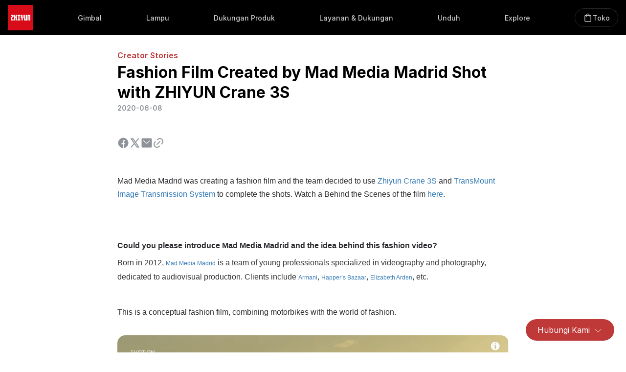

--- FILE ---
content_type: text/html; charset=UTF-8
request_url: https://www.zhiyun-tech.com/id/news/detail/698?type=website&page=share&source=facebook
body_size: 17823
content:
<!DOCTYPE html>
<html lang="id">
<head>
    <meta charset="UTF-8">
    <meta name="viewport" content="width=device-width, initial-scale=1.0">
    <meta name = "format-detection" content = "telephone=no">
    <meta name ="language" content="id">
    <meta name="csrf-token" content="8md0qVHvmldNoA4aFy8HM6hseAfzbnO7Spzwd9d4">
    <meta name="google-site-verification" content="5WGRtCbiIKT1I3DMMVq2Sl-3oplaoJJsufu_MOn77Fk" />
    <link rel="icon" href="https://zhiyun-website-shenzhen.oss-cn-shenzhen.aliyuncs.com/icon/favicon.ico" type="image/x-icon"></link>
            <title>Fashion Film Created by Mad Media Madrid Shot with ZHIYUN Crane 3S</title>

            
            <!-- facebook分享 -->
    <meta property="og:type" content="website"/>
    <meta property="og:title" content="Fashion Film Created by Mad Media Madrid Shot with ZHIYUN Crane 3S"/>
    <meta property="og:description" content="Fashion Film Created by Mad Media Madrid Shot with ZHIYUN Crane 3S"/>
    <meta property="og:url"
          content="https://www.zhiyun-tech.com/id/news/detail/698?type=website&page=share&source=facebook"/>
    <meta property="og:image" content="http://zhiyun-website.oss-cn-shenzhen.aliyuncs.com/images/20210127/1611736318268-mpHAH5ky.png?x-oss-process=image/auto-orient,1/quality,q_50/format,jpg"/>
    <!-- twitter分享 -->
    <meta name="twitter:card" content="summary_large_image"/>
    <meta name="twitter:title" content="Fashion Film Created by Mad Media Madrid Shot with ZHIYUN Crane 3S"/>
    <meta name="twitter:description" content="Fashion Film Created by Mad Media Madrid Shot with ZHIYUN Crane 3S"/>
    <meta name="twitter:url"
          content="https://www.zhiyun-tech.com/id/news/detail/698?type=website&page=share&source=twitter"/>
    <meta name="twitter:image:src"
          content="http://zhiyun-website.oss-cn-shenzhen.aliyuncs.com/images/20210127/1611736318268-mpHAH5ky.png?x-oss-process=image/auto-orient,1/quality,q_50/format,jpg">
    <meta name="twitter:image"
          content="http://zhiyun-website.oss-cn-shenzhen.aliyuncs.com/images/20210127/1611736318268-mpHAH5ky.png?x-oss-process=image/auto-orient,1/quality,q_50/format,jpg"/>
    <meta name="twitter:card" content="summary_large_image"/>
    
    <link rel="stylesheet" href="/website/css/news-v2.css">
    <style type="text/css">
        body {
            background: #ffffff
        }
        footer .footerContainer{
            margin-top:0 !important;
        }
    </style>

    <link rel="stylesheet" href="/website/css/nav&footer.css">
    <meta content="yes" name="apple-mobile-web-app-capable">
    <meta name="viewport" content="width=device-width,height=device-height,initial-scale=1.0,maximum-scale=1.0,user-scalable=no">
    <script src="https://zhiyun-website-shenzhen.oss-cn-shenzhen.aliyuncs.com/static/jquery-3.1.0.min.js"></script>
    <script src="/javascript/axios.min.js"></script>
    <script src="/javascript/md5.min.js"></script>
    <script src="/javascript/localstorage.js"></script>
    <script src="/javascript/common.js"></script>
</head>
<body class="ham-animation">
    <script type="text/javascript" src="/website/js/header-v2.js"></script>
<link type="text/css" rel="stylesheet" href="/website/css/header-v2.css"/>
<input id="new-gn-ham-input" type="checkbox"/>
<nav class="headerNavContainer" key="0">
    <!--移动端-导航条-->
    <div class="headerNavBarMobile">
        <div class="btn-nav-toggle">
            <svg class="nav-ham mobile" width="24" height="24" viewBox="0 0 24 24" fill="none" stroke="white"
                 xmlns="http://www.w3.org/2000/svg">
                <path class="ham-medium ham-animation" d="M4 12L20 12"></path>
                <path class="ham-top ham-animation"
                      d="M20 5H4.5C2.567 5 1 6.567 1 8.5V8.5C1 10.433 2.567 12 4.5 12H20"></path>
                <path class="ham-bottom ham-animation"
                      d="M4 19L19.5 19C21.433 19 23 17.433 23 15.5C23 13.567 21.433 12 19.5 12L4 12"></path>
            </svg>
        </div>
        <a href="/id" style="display:flex">
            <svg width="52" height="52" viewBox="0 0 52 52" fill="none" xmlns="http://www.w3.org/2000/svg">
                <path d="M52 0H0V52H52V0Z" fill="#D80C18"/>
                <path fill-rule="evenodd" clip-rule="evenodd"
                      d="M32.212 20.3477H29.9619V25.5419L29.3867 26.1015L28.8294 25.5419V20.3477H26.5792V26.4698L28.2714 28.1697V31.6459H30.5194V28.1697L32.212 26.4698V20.3477ZM40.1525 20.3596H45.7853V31.6454H43.5352V22.6196H42.4027V31.6454H40.1525V20.3596ZM36.7486 20.3664H38.9986V31.6527H33.3648V20.3664H35.616V29.3938H36.7486V20.3664ZM25.4253 22.6201H23.7332V29.3917H25.4253V31.6522H19.7931V29.3917H21.4842V22.6201H19.7931V20.3601H25.4253V22.6201ZM18.6387 20.3596H16.3891V23.7412H15.2561V20.3596H13.0065V31.6516H15.2561V26.0017H16.3891V31.6516H18.6387V20.3596ZM6.21875 20.3596H11.8525V23.6534L8.46989 27.0351V29.3917H11.8525V31.6516H6.21875V26.1062L9.60251 22.7079V22.6196H6.21875V20.3596Z"
                      fill="white"/>
            </svg>
        </a>
        <a href=" https://store.zhiyun-tech.com/ ">
            <div class="storeIconName" key="storeIconName">
                                    Toko
                
            </div>
        </a>
    </div>

    <!--PC端-导航条-->
    <div class="headerNavBar">
        <a class="headerNavBarItem" key="home" href="/id">
            <svg width="52" height="52" viewBox="0 0 52 52" fill="none" xmlns="http://www.w3.org/2000/svg">
                <path d="M52 0H0V52H52V0Z" fill="#D80C18"/>
                <path fill-rule="evenodd" clip-rule="evenodd"
                      d="M32.212 20.3477H29.9619V25.5419L29.3867 26.1015L28.8294 25.5419V20.3477H26.5792V26.4698L28.2714 28.1697V31.6459H30.5194V28.1697L32.212 26.4698V20.3477ZM40.1525 20.3596H45.7853V31.6454H43.5352V22.6196H42.4027V31.6454H40.1525V20.3596ZM36.7486 20.3664H38.9986V31.6527H33.3648V20.3664H35.616V29.3938H36.7486V20.3664ZM25.4253 22.6201H23.7332V29.3917H25.4253V31.6522H19.7931V29.3917H21.4842V22.6201H19.7931V20.3601H25.4253V22.6201ZM18.6387 20.3596H16.3891V23.7412H15.2561V20.3596H13.0065V31.6516H15.2561V26.0017H16.3891V31.6516H18.6387V20.3596ZM6.21875 20.3596H11.8525V23.6534L8.46989 27.0351V29.3917H11.8525V31.6516H6.21875V26.1062L9.60251 22.7079V22.6196H6.21875V20.3596Z"
                      fill="white"/>
            </svg>
        </a>
            

         <!--结束 Explore-->
            <a class="headerNavBarItem" key="stabilizer"
                 style="--transition-time:all 0.3s 0s;">
                <div class="headerNavBarItemText">Gimbal</div>
            </a>
        
        
        

        <!--S黑色背景-->
            <div class="headerGridBackground" key="stabilizer">
                <div class="headerSeriesContainer">
                                    
                                            
                        
                        <!--S产品名称-->
                            <div class="headerNavGrid" style="transition:all 0.3s 0s;">

                                <a class="headerNavGridItem firstItem"
                                   href=" /id/product/cranes?type=website&amp;page=header&amp;source=cranes ">

                                    <div class="headerNavGridText bigTitle">Seri CRANE</div>
                                    <svg xmlns="http://www.w3.org/2000/svg" width="12" height="12" viewBox="0 0 16 16" fill="none"><path d="M6.6665 2.6665L11.9998 7.99984L6.6665 13.3332" stroke="white" stroke-width="2" stroke-linecap="round" stroke-linejoin="round"></path></svg>
                                </a>

                                
                                                                                                            <a class="headerNavGridItem"
                                           href=" /id/product/detail/797?type=website&page=header&title=CRANE 4">

                                            <div class="headerNavGridText">
                                                                                                CRANE 4
                                            </div>
                                            <div class="navUnderLine"></div>
                                        </a>
                                                                            <a class="headerNavGridItem"
                                           href=" /id/product/detail/774?type=website&page=header&title=CRANE-M 3S">

                                            <div class="headerNavGridText">
                                                                                                CRANE-M 3S
                                            </div>
                                            <div class="navUnderLine"></div>
                                        </a>
                                                                                                </div>
                            <!--E产品名称-->
                                                
                        
                        <!--S产品名称-->
                            <div class="headerNavGrid" style="transition:all 0.3s 0.05s;">

                                <a class="headerNavGridItem firstItem"
                                   href=" /id/product/weebills?type=website&amp;page=header&amp;source=weebills ">

                                    <div class="headerNavGridText bigTitle">Seri WEEBILL</div>
                                    <svg xmlns="http://www.w3.org/2000/svg" width="12" height="12" viewBox="0 0 16 16" fill="none"><path d="M6.6665 2.6665L11.9998 7.99984L6.6665 13.3332" stroke="white" stroke-width="2" stroke-linecap="round" stroke-linejoin="round"></path></svg>
                                </a>

                                
                                                                                                            <a class="headerNavGridItem"
                                           href=" /id/product/detail/785?type=website&page=header&title=WEEBILL 3S">

                                            <div class="headerNavGridText">
                                                                                                WEEBILL 3S
                                            </div>
                                            <div class="navUnderLine"></div>
                                        </a>
                                                                                                </div>
                            <!--E产品名称-->
                                                
                        
                        <!--S产品名称-->
                            <div class="headerNavGrid" style="transition:all 0.3s 0.1s;">

                                <a class="headerNavGridItem firstItem"
                                   href=" /id/product/smooths?type=website&amp;page=header&amp;source=smooths ">

                                    <div class="headerNavGridText bigTitle">Seri SMOOTH</div>
                                    <svg xmlns="http://www.w3.org/2000/svg" width="12" height="12" viewBox="0 0 16 16" fill="none"><path d="M6.6665 2.6665L11.9998 7.99984L6.6665 13.3332" stroke="white" stroke-width="2" stroke-linecap="round" stroke-linejoin="round"></path></svg>
                                </a>

                                
                                                                                                            <a class="headerNavGridItem"
                                           href=" /id/product/detail/1102?type=website&page=header&title=SMOOTH-Q5 Ultra">

                                            <div class="headerNavGridText">
                                                                                                    <div class="circleAnimation"></div>
                                                                                                SMOOTH-Q5 Ultra
                                            </div>
                                            <div class="navUnderLine"></div>
                                        </a>
                                                                            <a class="headerNavGridItem"
                                           href=" /id/product/detail/937?type=website&page=header&title=SMOOTH 5S AI">

                                            <div class="headerNavGridText">
                                                                                                SMOOTH 5S AI
                                            </div>
                                            <div class="navUnderLine"></div>
                                        </a>
                                                                            <a class="headerNavGridItem"
                                           href=" /id/product/detail/674?type=website&page=header&title=SMOOTH 5S">

                                            <div class="headerNavGridText">
                                                                                                SMOOTH 5S
                                            </div>
                                            <div class="navUnderLine"></div>
                                        </a>
                                                                            <a class="headerNavGridItem"
                                           href=" /id/product/detail/598?type=website&page=header&title=SMOOTH-Q4">

                                            <div class="headerNavGridText">
                                                                                                SMOOTH-Q4
                                            </div>
                                            <div class="navUnderLine"></div>
                                        </a>
                                                                                                </div>
                            <!--E产品名称-->
                                                
                                                
                        
                        <!--S产品名称-->
                            <div class="headerNavGrid" style="transition:all 0.3s 0.2s;">

                                <a class="headerNavGridItem firstItem"
                                   href="https://store.zhiyun-tech.com/collections/accessories">

                                    <div class="headerNavGridText bigTitle">Aksesori</div>
                                    <svg xmlns="http://www.w3.org/2000/svg" width="12" height="12" viewBox="0 0 16 16" fill="none"><path d="M6.6665 2.6665L11.9998 7.99984L6.6665 13.3332" stroke="white" stroke-width="2" stroke-linecap="round" stroke-linejoin="round"></path></svg>
                                </a>

                                
                                                                                                            <a class="headerNavGridItem  storeItem "
                                           href="https://store.zhiyun-tech.com/">

                                            <div style="display:flex;gap:8px;align-items:center;">
                                                <div class="headerNavGridText">Toko Online</div>
                                                                                                    <svg xmlns="http://www.w3.org/2000/svg" width="12" height="12" viewBox="0 0 12 12" fill="none">
                                                        <path d="M4.5 3.5H2V10H8.5V7.5" stroke="white" stroke-linecap="round" stroke-linejoin="round"/>
                                                        <path d="M5.5 6.5L10 2" stroke="white" stroke-linecap="round" stroke-linejoin="round"/>
                                                        <path d="M7 2H10V5" stroke="white" stroke-linecap="round" stroke-linejoin="round"/>
                                                    </svg>                                            </div>
                                            <div class="navUnderLine"></div>
                                        </a>
                                                                            <a class="headerNavGridItem "
                                           href=" /id/download/product?type=website&amp;page=header&amp;source=parts_download ">

                                            <div style="display:flex;gap:8px;align-items:center;">
                                                <div class="headerNavGridText">Bahan Produk</div>
                                                                                            </div>
                                            <div class="navUnderLine"></div>
                                        </a>
                                                                                                </div>
                            <!--E产品名称-->
                                                                                                    </div>
            </div>
            <!--S黑色背景-->


                

         <!--结束 Explore-->
            <a class="headerNavBarItem" key="camera"
                 style="--transition-time:all 0.3s 0.025s;">
                <div class="headerNavBarItemText">Lampu</div>
            </a>
        
        
        

        <!--S黑色背景-->
            <div class="headerGridBackground" key="camera">
                <div class="headerSeriesContainer">
                                                        
                                            
                        
                        <!--S产品名称-->
                            <div class="headerNavGrid" style="transition:all 0.3s 0s;">

                                <a class="headerNavGridItem firstItem"
                                   href=" /id/product/fiveray?type=website&amp;page=header&amp;source=fiveray ">

                                    <div class="headerNavGridText bigTitle">Seri FIVERAY</div>
                                    <svg xmlns="http://www.w3.org/2000/svg" width="12" height="12" viewBox="0 0 16 16" fill="none"><path d="M6.6665 2.6665L11.9998 7.99984L6.6665 13.3332" stroke="white" stroke-width="2" stroke-linecap="round" stroke-linejoin="round"></path></svg>
                                </a>

                                
                                                                                                            <a class="headerNavGridItem"
                                           href=" /id/product/detail/859?type=website&page=header&title=FIVERAY M20C/M20">

                                            <div class="headerNavGridText">
                                                                                                FIVERAY M20C/M20
                                            </div>
                                            <div class="navUnderLine"></div>
                                        </a>
                                                                            <a class="headerNavGridItem"
                                           href=" /id/product/detail/825?type=website&page=header&title=FIVERAY V60">

                                            <div class="headerNavGridText">
                                                                                                FIVERAY V60
                                            </div>
                                            <div class="navUnderLine"></div>
                                        </a>
                                                                            <a class="headerNavGridItem"
                                           href=" /id/product/detail/696?type=website&page=header&title=FIVERAY M40">

                                            <div class="headerNavGridText">
                                                                                                FIVERAY M40
                                            </div>
                                            <div class="navUnderLine"></div>
                                        </a>
                                                                            <a class="headerNavGridItem"
                                           href=" /id/product/detail/685?type=website&page=header&title=FIVERAY F100">

                                            <div class="headerNavGridText">
                                                                                                FIVERAY F100
                                            </div>
                                            <div class="navUnderLine"></div>
                                        </a>
                                                                                                </div>
                            <!--E产品名称-->
                                                
                        
                        <!--S产品名称-->
                            <div class="headerNavGrid" style="transition:all 0.3s 0.05s;">

                                <a class="headerNavGridItem firstItem"
                                   href=" /id/product/powerful?type=website&amp;page=header&amp;source=powerful ">

                                    <div class="headerNavGridText bigTitle">Seri MOLUS</div>
                                    <svg xmlns="http://www.w3.org/2000/svg" width="12" height="12" viewBox="0 0 16 16" fill="none"><path d="M6.6665 2.6665L11.9998 7.99984L6.6665 13.3332" stroke="white" stroke-width="2" stroke-linecap="round" stroke-linejoin="round"></path></svg>
                                </a>

                                
                                                                                                            <a class="headerNavGridItem"
                                           href=" /id/product/detail/1069?type=website&page=header&title=MOLUS X100 RGB">

                                            <div class="headerNavGridText">
                                                                                                MOLUS X100 RGB
                                            </div>
                                            <div class="navUnderLine"></div>
                                        </a>
                                                                            <a class="headerNavGridItem"
                                           href=" /id/product/detail/926?type=website&page=header&title=MOLUS G300">

                                            <div class="headerNavGridText">
                                                                                                MOLUS G300
                                            </div>
                                            <div class="navUnderLine"></div>
                                        </a>
                                                                            <a class="headerNavGridItem"
                                           href=" /id/product/detail/916?type=website&page=header&title=MOLUS B100 / B200 / B300 / B500">

                                            <div class="headerNavGridText">
                                                                                                MOLUS B100 / B200 / B300 / B500
                                            </div>
                                            <div class="navUnderLine"></div>
                                        </a>
                                                                            <a class="headerNavGridItem"
                                           href=" /id/product/detail/893?type=website&page=header&title=MOLUS X60RGB/X60">

                                            <div class="headerNavGridText">
                                                                                                MOLUS X60RGB/X60
                                            </div>
                                            <div class="navUnderLine"></div>
                                        </a>
                                                                            <a class="headerNavGridItem"
                                           href=" /id/product/detail/808?type=website&page=header&title=MOLUS G200">

                                            <div class="headerNavGridText">
                                                                                                MOLUS G200
                                            </div>
                                            <div class="navUnderLine"></div>
                                        </a>
                                                                            <a class="headerNavGridItem"
                                           href=" /id/product/detail/760?type=website&page=header&title=MOLUS X100">

                                            <div class="headerNavGridText">
                                                                                                MOLUS X100
                                            </div>
                                            <div class="navUnderLine"></div>
                                        </a>
                                                                                                </div>
                            <!--E产品名称-->
                                                
                                                                                </div>
            </div>
            <!--S黑色背景-->


                                

         <!--结束 Explore-->
            <a class="headerNavBarItem" key="tutorial"
                href=" /id/support/teaching "
                 style="--transition-time:all 0.3s 0.1s;">
                <div class="headerNavBarItemText">Dukungan Produk</div>
            </a>
        
        
                            

         <!--结束 Explore-->
            <a class="headerNavBarItem" key="support"
                href=" /id/support "
                 style="--transition-time:all 0.3s 0.125s;">
                <div class="headerNavBarItemText">Layanan &amp; Dukungan</div>
            </a>
        
        
                            

         <!--结束 Explore-->
            <a class="headerNavBarItem" key="download"
                href=" /id/downloads "
                 style="--transition-time:all 0.3s 0.15s;">
                <div class="headerNavBarItemText">Unduh</div>
            </a>
        
        
                            

         <!--开始 Explore-->
            <div class="headerNavBarItem" key="explore" style="--transition-time:all 0.3s 0.175s;">
                <div class="headerNavBarItemText">Explore</div>
                <div class="exploreContainer">
                                                                    <a class="headerNavBarItemText"
                           href="https://explore.zhiyun-tech.com">Creators Club</a>
                                                            </div>
            </div>
        
        
                            <a class="headerNavBarItem" key="store" style="border:none;color:white"
           href=" https://store.zhiyun-tech.com/ ">
            <div class="storeIcon" lang="id">
                <svg width="20" height="20" viewBox="0 0 20 20" fill="none" xmlns="http://www.w3.org/2000/svg">
                    <g clip-path="url(#clip0_499_2442)">
                        <path
                            d="M4.58398 18.3333C4.25065 18.3333 3.95898 18.2083 3.70898 17.9583C3.45898 17.7083 3.33398 17.4167 3.33398 17.0833V6.25C3.33398 5.91667 3.45898 5.625 3.70898 5.375C3.95898 5.125 4.25065 5 4.58398 5H6.87565V4.79167C6.87565 3.91667 7.17773 3.17708 7.7819 2.57292C8.38607 1.96875 9.12565 1.66667 10.0007 1.66667C10.8757 1.66667 11.6152 1.96875 12.2194 2.57292C12.8236 3.17708 13.1257 3.91667 13.1257 4.79167V5H15.4173C15.7507 5 16.0423 5.125 16.2923 5.375C16.5423 5.625 16.6673 5.91667 16.6673 6.25V17.0833C16.6673 17.4167 16.5423 17.7083 16.2923 17.9583C16.0423 18.2083 15.7507 18.3333 15.4173 18.3333H4.58398ZM4.58398 17.0833H15.4173V6.25H13.1257V8.125C13.1257 8.30209 13.0654 8.45052 12.9449 8.57031C12.8244 8.69011 12.6751 8.75 12.497 8.75C12.3189 8.75 12.1708 8.69011 12.0527 8.57031C11.9347 8.45052 11.8757 8.30209 11.8757 8.125V6.25H8.12565V8.125C8.12565 8.30209 8.06541 8.45052 7.94492 8.57031C7.82442 8.69011 7.67512 8.75 7.497 8.75C7.31888 8.75 7.17079 8.69011 7.05273 8.57031C6.93468 8.45052 6.87565 8.30209 6.87565 8.125V6.25H4.58398V17.0833ZM8.12565 5H11.8757V4.79167C11.8757 4.26389 11.6951 3.81945 11.334 3.45833C10.9729 3.09722 10.5284 2.91667 10.0007 2.91667C9.47287 2.91667 9.02843 3.09722 8.66732 3.45833C8.30621 3.81945 8.12565 4.26389 8.12565 4.79167V5Z"/>
                    </g>
                    <defs>
                        <clipPath id="clip0_499_2442">
                            <rect width="20" height="20" fill="white"/>
                        </clipPath>
                    </defs>
                </svg>
                                    <div>Toko</div>
                            </div>
        </a>

        <div class="headerNavContainerMask"></div>
        <div class="headerGridBackground2"></div>
    </div>
</nav>



    <main class="news-main">
        <div class="news-detail-container">
                            <div class="news-detail-title-container">
                    <a class="news-detail-type"
                       href="/id/news/index/1?category=9">Creator Stories</a>
                    <div class="news-detail-title">Fashion Film Created by Mad Media Madrid Shot with ZHIYUN Crane 3S</div>
                    <div class="news-detail-datetime">2020-06-08</div>
                </div>
                                <!--分享按钮-->
                <div class="shareIconContainer">
                    <a href="http://www.facebook.com/sharer.php?t=Fashion Film Created by Mad Media Madrid Shot with ZHIYUN Crane 3S&u=https://www.zhiyun-tech.com/id/news/detail/698"
                       target="_blank" class="facebook">
                        <svg xmlns="http://www.w3.org/2000/svg" width="24" height="24" viewBox="0 0 24 24" fill="none">
                            <path
                                d="M12 2C6.477 2 2 6.50425 2 12.0609C2 17.0822 5.657 21.2444 10.438 22V14.9685H7.898V12.0609H10.438V9.84446C10.438 7.32321 11.93 5.93078 14.215 5.93078C15.309 5.93078 16.453 6.12697 16.453 6.12697V8.60194H15.193C13.95 8.60194 13.563 9.37763 13.563 10.1734V12.0609H16.336L15.893 14.9685H13.563V22C18.343 21.2454 22 17.0812 22 12.0609C22 6.50425 17.523 2 12 2Z"/>
                        </svg>
                    </a>
                    <a href="https://twitter.com/share?text=Fashion Film Created by Mad Media Madrid Shot with ZHIYUN Crane 3S&url=https://www.zhiyun-tech.com/id/news/detail/698"
                       target="_blank" class="twitter">
                        <svg xmlns="http://www.w3.org/2000/svg" width="24" height="24" viewBox="0 0 24 24" fill="none">
                            <path
                                d="M13.6755 10.6218L20.2323 3H18.6785L12.9852 9.61788L8.43803 3H3.19336L10.0696 13.0074L3.19336 21H4.7472L10.7595 14.0113L15.5616 21H20.8063L13.6751 10.6218H13.6755ZM11.5473 13.0956L10.8505 12.0991L5.30708 4.16971H7.69369L12.1673 10.5689L12.864 11.5655L18.6793 19.8835H16.2926L11.5473 13.096V13.0956Z"
                                fill="#8D9399"/>
                        </svg>
                    </a>
                    <a href="mailto:" class="email">
                        <svg xmlns="http://www.w3.org/2000/svg" width="24" height="24" viewBox="0 0 24 24" fill="none">
                            <path
                                d="M3 3H21C21.5523 3 22 3.44772 22 4V20C22 20.5523 21.5523 21 21 21H3C2.44772 21 2 20.5523 2 20V4C2 3.44772 2.44772 3 3 3ZM12.0606 11.6829L5.64722 6.2377L4.35278 7.7623L12.0731 14.3171L19.6544 7.75616L18.3456 6.24384L12.0606 11.6829Z"/>
                        </svg>
                    </a>
                    <div
                        data-clipboard-text="https://www.zhiyun-tech.com/id/news/detail/698?type=website&page=share&source=facebook"
                        class="link">
                        <svg xmlns="http://www.w3.org/2000/svg" width="24" height="24" viewBox="0 0 24 24" fill="none">
                            <path d="M9 15L15 9" stroke="#8D9399" stroke-width="2" stroke-linecap="round"
                                  stroke-linejoin="round"/>
                            <path
                                d="M9.83789 5.51236L10.5587 4.79151C12.9474 2.40283 16.8202 2.40283 19.2089 4.79151C21.5976 7.18019 21.5976 11.053 19.2089 13.4417L18.4881 14.1625"
                                stroke="#8D9399" stroke-width="2" stroke-linecap="round" stroke-linejoin="round"/>
                            <path
                                d="M5.51236 9.83746L4.79151 10.5583C2.40283 12.947 2.40283 16.8198 4.79151 19.2085C7.1802 21.5972 11.053 21.5972 13.4417 19.2085L14.1625 18.4876"
                                stroke="#8D9399" stroke-width="2" stroke-linecap="round" stroke-linejoin="round"/>
                        </svg>
                        <div class="tips">Copied to clipboard</div>
                    </div>
                </div>
                <div class="news-detail-content"><p class="MsoNormal" style="margin: 0px 0px 10px; padding: 0px; box-sizing: border-box; line-height: 30px; color: #333333; font-family: 'Noto Sans S Chinese Regular', 'Open Sans', 'PingFang SC', 'Microsoft YaHei', 'Helvetica Neue', 'Hiragino Sans GB', 'WenQuanYi Micro Hei', Arial, sans-serif; font-size: 12px; background-color: #ffffff;"><span style="margin: 0px; padding: 0px; box-sizing: border-box;">Mad Media Madrid was creating a fashion film and the team decided to use&nbsp;<a style="margin: 0px; padding: 0px; box-sizing: border-box; background-color: transparent; color: #337ab7; cursor: pointer; text-decoration-line: none !important;" href="https://www.zhiyun-tech.com/en" target="_blank" rel="noopener">Zhiyun</a>&nbsp;<a style="margin: 0px; padding: 0px; box-sizing: border-box; background-color: transparent; color: #337ab7; cursor: pointer; text-decoration-line: none !important;" href="https://www.zhiyun-tech.com/crane3s/en" target="_blank" rel="noopener">Crane 3S</a>&nbsp;and&nbsp;<a style="margin: 0px; padding: 0px; box-sizing: border-box; background-color: transparent; color: #337ab7; cursor: pointer; text-decoration-line: none !important;" href="https://www.zhiyun-tech.com/image-transmission/en" target="_blank" rel="noopener">TransMount Image Transmission System</a>&nbsp;to complete the shots. Watch a Behind the Scenes of the film&nbsp;<a style="margin: 0px; padding: 0px; box-sizing: border-box; background-color: transparent; color: #337ab7; cursor: pointer; text-decoration-line: none !important;" href="https://www.youtube.com/watch?v=burMPPtMpeo" target="_blank" rel="noopener">here</a>.&nbsp;</span></p><p class="MsoNormal" style="margin: 0px 0px 10px; padding: 0px; box-sizing: border-box; line-height: 30px; color: #333333; font-family: 'Noto Sans S Chinese Regular', 'Open Sans', 'PingFang SC', 'Microsoft YaHei', 'Helvetica Neue', 'Hiragino Sans GB', 'WenQuanYi Micro Hei', Arial, sans-serif; font-size: 12px; background-color: #ffffff;"><span style="margin: 0px; padding: 0px; box-sizing: border-box;">&nbsp;</span></p><p class="MsoNormal" style="margin: 0px 0px 10px; padding: 0px; box-sizing: border-box; line-height: 30px; color: #333333; font-family: 'Noto Sans S Chinese Regular', 'Open Sans', 'PingFang SC', 'Microsoft YaHei', 'Helvetica Neue', 'Hiragino Sans GB', 'WenQuanYi Micro Hei', Arial, sans-serif; font-size: 12px; background-color: #ffffff;">&nbsp;</p><p class="MsoNormal" style="margin: 0px 0px 10px; padding: 0px; box-sizing: border-box; line-height: 30px; color: #333333; font-family: 'Noto Sans S Chinese Regular', 'Open Sans', 'PingFang SC', 'Microsoft YaHei', 'Helvetica Neue', 'Hiragino Sans GB', 'WenQuanYi Micro Hei', Arial, sans-serif; font-size: 12px; background-color: #ffffff;"><span style="margin: 0px; padding: 0px; box-sizing: border-box; font-weight: bold;">Could you please introduce Mad Media Madrid and the idea behind this fashion video?</span></p><p><span style="color: #333333; font-family: 'Noto Sans S Chinese Regular', 'Open Sans', 'PingFang SC', 'Microsoft YaHei', 'Helvetica Neue', 'Hiragino Sans GB', 'WenQuanYi Micro Hei', Arial, sans-serif; font-size: 12px; background-color: #ffffff;">Born in 2012,&nbsp;</span><a style="margin: 0px; padding: 0px; box-sizing: border-box; background-color: #ffffff; color: #337ab7; cursor: pointer; font-family: 'Noto Sans S Chinese Regular', 'Open Sans', 'PingFang SC', 'Microsoft YaHei', 'Helvetica Neue', 'Hiragino Sans GB', 'WenQuanYi Micro Hei', Arial, sans-serif; font-size: 12px; text-decoration-line: none !important;" href="http://www.madmediamadrid.com/">Mad Media Madrid</a><span style="color: #333333; font-family: 'Noto Sans S Chinese Regular', 'Open Sans', 'PingFang SC', 'Microsoft YaHei', 'Helvetica Neue', 'Hiragino Sans GB', 'WenQuanYi Micro Hei', Arial, sans-serif; font-size: 12px; background-color: #ffffff;">&nbsp;is a team of young professionals specialized in videography and photography, dedicated to audiovisual production. Clients include&nbsp;</span><a style="margin: 0px; padding: 0px; box-sizing: border-box; background-color: #ffffff; color: #337ab7; cursor: pointer; font-family: 'Noto Sans S Chinese Regular', 'Open Sans', 'PingFang SC', 'Microsoft YaHei', 'Helvetica Neue', 'Hiragino Sans GB', 'WenQuanYi Micro Hei', Arial, sans-serif; font-size: 12px; text-decoration-line: none !important;" href="http://www.madmediamadrid.com/proyectos/bar-refaeli/">Armani</a><span style="color: #333333; font-family: 'Noto Sans S Chinese Regular', 'Open Sans', 'PingFang SC', 'Microsoft YaHei', 'Helvetica Neue', 'Hiragino Sans GB', 'WenQuanYi Micro Hei', Arial, sans-serif; font-size: 12px; background-color: #ffffff;">,&nbsp;</span><a style="margin: 0px; padding: 0px; box-sizing: border-box; background-color: #ffffff; color: #337ab7; cursor: pointer; font-family: 'Noto Sans S Chinese Regular', 'Open Sans', 'PingFang SC', 'Microsoft YaHei', 'Helvetica Neue', 'Hiragino Sans GB', 'WenQuanYi Micro Hei', Arial, sans-serif; font-size: 12px; text-decoration-line: none !important;" href="http://www.madmediamadrid.com/proyectos/angelika-eci-harpers-bazaar-corte-ingles-fashion-film/">Happer&rsquo;s Bazaar</a><span style="color: #333333; font-family: 'Noto Sans S Chinese Regular', 'Open Sans', 'PingFang SC', 'Microsoft YaHei', 'Helvetica Neue', 'Hiragino Sans GB', 'WenQuanYi Micro Hei', Arial, sans-serif; font-size: 12px; background-color: #ffffff;">,&nbsp;</span><a style="margin: 0px; padding: 0px; box-sizing: border-box; background-color: #ffffff; color: #337ab7; cursor: pointer; font-family: 'Noto Sans S Chinese Regular', 'Open Sans', 'PingFang SC', 'Microsoft YaHei', 'Helvetica Neue', 'Hiragino Sans GB', 'WenQuanYi Micro Hei', Arial, sans-serif; font-size: 12px; text-decoration-line: none !important;" href="http://www.madmediamadrid.com/proyectos/elizabeth-arden/">Elizabeth Arden</a><span style="color: #333333; font-family: 'Noto Sans S Chinese Regular', 'Open Sans', 'PingFang SC', 'Microsoft YaHei', 'Helvetica Neue', 'Hiragino Sans GB', 'WenQuanYi Micro Hei', Arial, sans-serif; font-size: 12px; background-color: #ffffff;">, etc.</span></p><p class="MsoNormal" style="margin: 0px 0px 10px; padding: 0px; box-sizing: border-box; line-height: 30px;">&nbsp;</p><p class="MsoNormal" style="margin: 0px 0px 10px; padding: 0px; box-sizing: border-box; line-height: 30px;"><span style="margin: 0px; padding: 0px; box-sizing: border-box;">This is a conceptual fashion film, combining motorbikes with the world of fashion.</span></p><p class="MsoNormal" style="margin: 0px 0px 10px; padding: 0px; box-sizing: border-box; line-height: 30px;"><img style="margin: 26px 0px; padding: 0px; box-sizing: border-box; border: 0px; vertical-align: middle; width: 635px;" src="https://zhiyundata.oss-cn-shenzhen.aliyuncs.com/zyplay/website_news/49726/202006/20200608174933.png" alt="" /></p><p class="MsoNormal" style="margin: 0px 0px 10px; padding: 0px; box-sizing: border-box; line-height: 30px;"><span style="margin: 0px; padding: 0px; box-sizing: border-box; font-weight: bold;">Why did you choose ZHIYUN Crane 3S for this fashion film?</span></p><p><span style="color: #333333; font-family: 'Noto Sans S Chinese Regular', 'Open Sans', 'PingFang SC', 'Microsoft YaHei', 'Helvetica Neue', 'Hiragino Sans GB', 'WenQuanYi Micro Hei', Arial, sans-serif; font-size: 12px; background-color: #ffffff;">First we need a gimbal that can support heavy&nbsp;</span><a style="margin: 0px; padding: 0px; box-sizing: border-box; background-color: #ffffff; color: #337ab7; cursor: pointer; font-family: 'Noto Sans S Chinese Regular', 'Open Sans', 'PingFang SC', 'Microsoft YaHei', 'Helvetica Neue', 'Hiragino Sans GB', 'WenQuanYi Micro Hei', Arial, sans-serif; font-size: 12px; text-decoration-line: none !important;" href="https://www.blackmagicdesign.com/hk/products/blackmagicpocketcinemacamera">BMPCC&nbsp;</a><span style="color: #333333; font-family: 'Noto Sans S Chinese Regular', 'Open Sans', 'PingFang SC', 'Microsoft YaHei', 'Helvetica Neue', 'Hiragino Sans GB', 'WenQuanYi Micro Hei', Arial, sans-serif; font-size: 12px; background-color: #ffffff;">4K and endure a whole day of shooting. Second, to complete the motorbike chasing shots, we need to shoot inside another vehicle so we don&rsquo;t want something beefy. Zhiyun&nbsp;</span><a style="margin: 0px; padding: 0px; box-sizing: border-box; background-color: #ffffff; color: #337ab7; cursor: pointer; font-family: 'Noto Sans S Chinese Regular', 'Open Sans', 'PingFang SC', 'Microsoft YaHei', 'Helvetica Neue', 'Hiragino Sans GB', 'WenQuanYi Micro Hei', Arial, sans-serif; font-size: 12px; text-decoration-line: none !important;" href="https://www.zhiyun-tech.com/crane3s/en">Crane 3S&nbsp;</a><span style="color: #333333; font-family: 'Noto Sans S Chinese Regular', 'Open Sans', 'PingFang SC', 'Microsoft YaHei', 'Helvetica Neue', 'Hiragino Sans GB', 'WenQuanYi Micro Hei', Arial, sans-serif; font-size: 12px; background-color: #ffffff;">with modular design and cross-compatibility can pack smaller and is easier to transport.&nbsp; &nbsp;</span></p><p style="margin: 0px 0px 10px; padding: 0px; box-sizing: border-box; line-height: 30px; color: #333333; font-family: 'Noto Sans S Chinese Regular', 'Open Sans', 'PingFang SC', 'Microsoft YaHei', 'Helvetica Neue', 'Hiragino Sans GB', 'WenQuanYi Micro Hei', Arial, sans-serif; font-size: 12px; background-color: #ffffff;">&nbsp;</p><p class="MsoNormal" style="margin: 0px 0px 10px; padding: 0px; box-sizing: border-box; line-height: 30px; color: #333333; font-family: 'Noto Sans S Chinese Regular', 'Open Sans', 'PingFang SC', 'Microsoft YaHei', 'Helvetica Neue', 'Hiragino Sans GB', 'WenQuanYi Micro Hei', Arial, sans-serif; font-size: 12px; background-color: #ffffff;"><span style="margin: 0px; padding: 0px; box-sizing: border-box;">&nbsp;</span></p><p class="MsoNormal" style="margin: 0px 0px 10px; padding: 0px; box-sizing: border-box; line-height: 30px; color: #333333; font-family: 'Noto Sans S Chinese Regular', 'Open Sans', 'PingFang SC', 'Microsoft YaHei', 'Helvetica Neue', 'Hiragino Sans GB', 'WenQuanYi Micro Hei', Arial, sans-serif; font-size: 12px; background-color: #ffffff;">&nbsp;</p><p class="MsoNormal" style="margin: 0px 0px 10px; padding: 0px; box-sizing: border-box; line-height: 30px; color: #333333; font-family: 'Noto Sans S Chinese Regular', 'Open Sans', 'PingFang SC', 'Microsoft YaHei', 'Helvetica Neue', 'Hiragino Sans GB', 'WenQuanYi Micro Hei', Arial, sans-serif; font-size: 12px; background-color: #ffffff;"><span style="margin: 0px; padding: 0px; box-sizing: border-box; font-weight: bold;">How did you manage to mount Crane 3S for the needs of shooting?</span></p><p><span style="color: #333333; font-family: 'Noto Sans S Chinese Regular', 'Open Sans', 'PingFang SC', 'Microsoft YaHei', 'Helvetica Neue', 'Hiragino Sans GB', 'WenQuanYi Micro Hei', Arial, sans-serif; font-size: 12px; background-color: #ffffff;">Both SmartSling handle and EasySling handle were mounted onto the gimbal to support the heavy setup. To pull focus more accurately and remotely, we added Zhiyun&rsquo;s focus motor and Zhiyun&nbsp;</span><a style="margin: 0px; padding: 0px; box-sizing: border-box; background-color: #ffffff; color: #337ab7; cursor: pointer; font-family: 'Noto Sans S Chinese Regular', 'Open Sans', 'PingFang SC', 'Microsoft YaHei', 'Helvetica Neue', 'Hiragino Sans GB', 'WenQuanYi Micro Hei', Arial, sans-serif; font-size: 12px; text-decoration-line: none !important;" href="https://www.zhiyun-tech.com/image-transmission/en">TransMount Image Transmission System</a><span style="color: #333333; font-family: 'Noto Sans S Chinese Regular', 'Open Sans', 'PingFang SC', 'Microsoft YaHei', 'Helvetica Neue', 'Hiragino Sans GB', 'WenQuanYi Micro Hei', Arial, sans-serif; font-size: 12px; background-color: #ffffff;">. Zhiyun Crane 3S handle the whole setup very well.&nbsp;&nbsp;</span><span style="margin: 0px; padding: 0px; box-sizing: border-box; color: #333333; font-family: 'Noto Sans S Chinese Regular', 'Open Sans', 'PingFang SC', 'Microsoft YaHei', 'Helvetica Neue', 'Hiragino Sans GB', 'WenQuanYi Micro Hei', Arial, sans-serif; font-size: 12px; background-color: #ffffff;"><br style="margin: 0px; padding: 0px; box-sizing: border-box;" /><img style="margin: 26px 0px; padding: 0px; box-sizing: border-box; border: 0px; vertical-align: middle; width: 635px;" src="https://zhiyundata.oss-cn-shenzhen.aliyuncs.com/zyplay/website_news/49726/202006/20200608174945.png" alt="" /></span></p><p style="margin: 0px 0px 10px; padding: 0px; box-sizing: border-box; line-height: 30px; color: #333333; font-family: 'Noto Sans S Chinese Regular', 'Open Sans', 'PingFang SC', 'Microsoft YaHei', 'Helvetica Neue', 'Hiragino Sans GB', 'WenQuanYi Micro Hei', Arial, sans-serif; font-size: 12px; background-color: #ffffff;">&nbsp;</p><p class="MsoNormal" style="margin: 0px 0px 10px; padding: 0px; box-sizing: border-box; line-height: 30px; color: #333333; font-family: 'Noto Sans S Chinese Regular', 'Open Sans', 'PingFang SC', 'Microsoft YaHei', 'Helvetica Neue', 'Hiragino Sans GB', 'WenQuanYi Micro Hei', Arial, sans-serif; font-size: 12px; background-color: #ffffff;">&nbsp;</p><p class="MsoNormal" style="margin: 0px 0px 10px; padding: 0px; box-sizing: border-box; line-height: 30px; color: #333333; font-family: 'Noto Sans S Chinese Regular', 'Open Sans', 'PingFang SC', 'Microsoft YaHei', 'Helvetica Neue', 'Hiragino Sans GB', 'WenQuanYi Micro Hei', Arial, sans-serif; font-size: 12px; background-color: #ffffff;"><span style="margin: 0px; padding: 0px; box-sizing: border-box; font-weight: bold;">Why do you think ZHIYUN Crane 3S is qualified for professional projects?</span></p><p><span style="color: #333333; font-family: 'Noto Sans S Chinese Regular', 'Open Sans', 'PingFang SC', 'Microsoft YaHei', 'Helvetica Neue', 'Hiragino Sans GB', 'WenQuanYi Micro Hei', Arial, sans-serif; font-size: 12px; background-color: #ffffff;">Crane 3S is robust and strong, and the transmission system was of big help in this project. The innovative system put our whole team on the same page during the shoot. On one hand, the cameraman operated the gimbal without assistance; and on the other hand, the director that was me in this case, could be watching the footage streaming to monitor. Additionally, the focus puller controlled the focus independently. In some tricky circumstances where the cameraman did not have a clear vision of the frame, the second operator can re-frame the footage thanks to the sync motion feature of the system.</span></p><p style="margin: 0px 0px 10px; padding: 0px; box-sizing: border-box; line-height: 30px; color: #333333; font-family: 'Noto Sans S Chinese Regular', 'Open Sans', 'PingFang SC', 'Microsoft YaHei', 'Helvetica Neue', 'Hiragino Sans GB', 'WenQuanYi Micro Hei', Arial, sans-serif; font-size: 12px; background-color: #ffffff;">&nbsp;</p><p class="MsoNormal" style="margin: 0px 0px 10px; padding: 0px; box-sizing: border-box; line-height: 30px; color: #333333; font-family: 'Noto Sans S Chinese Regular', 'Open Sans', 'PingFang SC', 'Microsoft YaHei', 'Helvetica Neue', 'Hiragino Sans GB', 'WenQuanYi Micro Hei', Arial, sans-serif; font-size: 12px; background-color: #ffffff;"><span style="margin: 0px; padding: 0px; box-sizing: border-box;"><img style="margin: 26px 0px; padding: 0px; box-sizing: border-box; border: 0px; vertical-align: middle; width: 635px;" src="https://zhiyundata.oss-cn-shenzhen.aliyuncs.com/zyplay/website_news/49726/202006/20200608174957.png" alt="" /></span></p></div>
                <!--分享按钮-->
                <div class="shareIconContainer">
                    <a href="http://www.facebook.com/sharer.php?t=Fashion Film Created by Mad Media Madrid Shot with ZHIYUN Crane 3S&u=https://www.zhiyun-tech.com/id/news/detail/698?type=website&page=share&source=facebook"
                       target="_blank" class="facebook">
                        <svg xmlns="http://www.w3.org/2000/svg" width="24" height="24" viewBox="0 0 24 24" fill="none">
                            <path
                                d="M12 2C6.477 2 2 6.50425 2 12.0609C2 17.0822 5.657 21.2444 10.438 22V14.9685H7.898V12.0609H10.438V9.84446C10.438 7.32321 11.93 5.93078 14.215 5.93078C15.309 5.93078 16.453 6.12697 16.453 6.12697V8.60194H15.193C13.95 8.60194 13.563 9.37763 13.563 10.1734V12.0609H16.336L15.893 14.9685H13.563V22C18.343 21.2454 22 17.0812 22 12.0609C22 6.50425 17.523 2 12 2Z"/>
                        </svg>
                    </a>
                    <a href="https://twitter.com/share?text=Fashion Film Created by Mad Media Madrid Shot with ZHIYUN Crane 3S&url=https://www.zhiyun-tech.com/id/news/detail/698?type=website&page=share&source=twitter"
                       target="_blank" class="twitter">
                        <svg xmlns="http://www.w3.org/2000/svg" width="24" height="24" viewBox="0 0 24 24" fill="none">
                            <path
                                d="M13.6755 10.6218L20.2323 3H18.6785L12.9852 9.61788L8.43803 3H3.19336L10.0696 13.0074L3.19336 21H4.7472L10.7595 14.0113L15.5616 21H20.8063L13.6751 10.6218H13.6755ZM11.5473 13.0956L10.8505 12.0991L5.30708 4.16971H7.69369L12.1673 10.5689L12.864 11.5655L18.6793 19.8835H16.2926L11.5473 13.096V13.0956Z"
                                fill="#8D9399"/>
                        </svg>
                    </a>
                    <a href="mailto:" class="email">
                        <svg xmlns="http://www.w3.org/2000/svg" width="24" height="24" viewBox="0 0 24 24" fill="none">
                            <path
                                d="M3 3H21C21.5523 3 22 3.44772 22 4V20C22 20.5523 21.5523 21 21 21H3C2.44772 21 2 20.5523 2 20V4C2 3.44772 2.44772 3 3 3ZM12.0606 11.6829L5.64722 6.2377L4.35278 7.7623L12.0731 14.3171L19.6544 7.75616L18.3456 6.24384L12.0606 11.6829Z"/>
                        </svg>
                    </a>
                    <div
                        data-clipboard-text="https://www.zhiyun-tech.com/id/news/detail/698?type=website&page=share&source=facebook"
                        class="link">
                        <svg xmlns="http://www.w3.org/2000/svg" width="24" height="24" viewBox="0 0 24 24" fill="none">
                            <path d="M9 15L15 9" stroke="#8D9399" stroke-width="2" stroke-linecap="round"
                                  stroke-linejoin="round"/>
                            <path
                                d="M9.83789 5.51236L10.5587 4.79151C12.9474 2.40283 16.8202 2.40283 19.2089 4.79151C21.5976 7.18019 21.5976 11.053 19.2089 13.4417L18.4881 14.1625"
                                stroke="#8D9399" stroke-width="2" stroke-linecap="round" stroke-linejoin="round"/>
                            <path
                                d="M5.51236 9.83746L4.79151 10.5583C2.40283 12.947 2.40283 16.8198 4.79151 19.2085C7.1802 21.5972 11.053 21.5972 13.4417 19.2085L14.1625 18.4876"
                                stroke="#8D9399" stroke-width="2" stroke-linecap="round" stroke-linejoin="round"/>
                        </svg>
                        <div class="tips">Copied to clipboard</div>
                    </div>
                </div>
                                    </div>
    </main>
    <div class="recommendCard">
                    <div class='news-detail-h2'>Read More</div>
            <div class="newListOutContainer">
                <div class="news-detail-list">
                                            <div class="newsCard">
                            <a class="newsCardImgContainer"  href="/id/news/detail/689?type=website&page=news&source=detail"
                                >
                                                                    <img class="newsCardImg"
                                         src="http://zhiyun-website.oss-cn-shenzhen.aliyuncs.com/images/20210127/1611736251063-TCC3EQWp.jpg?x-oss-process=image/auto-orient,1/quality,q_50/format,jpg"
                                         alt=""/>
                                                            </a>
                            <div class="newsCardTextContainer">
                                <a class="newsCardCategory" id="5"
                                   href="/id/news/index/1?category=5">New Product Launch</a>
                                <a class="newsCardTitle"  href="/id/news/detail/689?type=website&page=news&source=detail"
                                    >For Weebill LAB/Crane 3 LAB, users can update firmware online with smartphone by connecting the stabilizer to ZY Play APP.   Ste</a>
                                <div class="newsCardDate">2020-08-20</div>
                            </div>
                        </div>
                                            <div class="newsCard">
                            <a class="newsCardImgContainer"  href="/id/news/detail/707?type=website&page=news&source=detail"
                                >
                                                                    <img class="newsCardImg"
                                         src="http://zhiyun-website.oss-cn-shenzhen.aliyuncs.com/images/20210127/1611736404450-w7nmf7aG.jpg?x-oss-process=image/auto-orient,1/quality,q_50/format,jpg"
                                         alt=""/>
                                                            </a>
                            <div class="newsCardTextContainer">
                                <a class="newsCardCategory" id="6"
                                   href="/id/news/index/1?category=6">Promotion</a>
                                <a class="newsCardTitle"  href="/id/news/detail/707?type=website&page=news&source=detail"
                                    >Meet SMOOTH-X in #SmoothXperience Activity</a>
                                <div class="newsCardDate">2020-05-25</div>
                            </div>
                        </div>
                                    </div>
            </div>
            </div>
    <link rel="stylesheet"
          href="https://zhiyun-website-shenzhen.oss-cn-shenzhen.aliyuncs.com/static/jquery/tipso/tipso.min.css">
    <link rel="stylesheet"
          href="https://zhiyun-website-shenzhen.oss-cn-shenzhen.aliyuncs.com/static/jquery/tipso/animate.min.css"/>
    <script
        src="https://zhiyun-website-shenzhen.oss-cn-shenzhen.aliyuncs.com/static/jquery/tipso/tipso.min.js"></script>
    <script src="https://zhiyun-website-shenzhen.oss-cn-shenzhen.aliyuncs.com/static/js/clipboard.min.js"></script>
    <script type="text/javascript">
        $(function () {
            $("").click(function () {
                let metaArr = [
                    'og:url', 'http://java.chendahai.cn',
                    'og:title', 'this is title',
                    'og:description', 'this is desc',
                    'og:image', 'http://gg.chendahai.cn/static/image/apple.jpg',
                    'og:type', 'website'
                ]
                let metaParams = metaArr.toString()
                window.open('http://www.facebook.com/sharer.php?u=' + encodeURIComponent(`http://java.chendahai.cn/share/new?meta=${metaParams}`))
            });

            //复制链接
            const clipboard = new ClipboardJS('.shareIconContainer .link');
            clipboard.on('success', function (e) {
                $(".shareIconContainer .link .tips").css({opacity: 1});
                setTimeout(function () {
                    $(".shareIconContainer .link .tips").css({opacity: 0});
                }, 2000);
            });
        });
    </script>


    <!-- Global site tag (gtag.js) - Google Analytics -->
<script async src="https://www.googletagmanager.com/gtag/js?id=UA-162559306-2"></script>
<script>
    window.dataLayer = window.dataLayer || [];
    function gtag(){dataLayer.push(arguments);}
    gtag('js', new Date());
    gtag('config', 'AW-578723188');
</script>

<script>
    window.addEventListener('load', function(event){
        document.querySelectorAll(".nav-buy-button").forEach(function(e){
            e.addEventListener('click', function(e){
                gtag('event', "click", {
                    'event_category': "buynow",
                });
            });
        });
    });
</script>

<!-- Google Tag Manager -->
<script>(function(w,d,s,l,i){w[l]=w[l]||[];w[l].push({'gtm.start':
            new Date().getTime(),event:'gtm.js'});var f=d.getElementsByTagName(s)[0],
        j=d.createElement(s),dl=l!='dataLayer'?'&l='+l:'';j.async=true;j.src=
        'https://www.googletagmanager.com/gtm.js?id='+i+dl;f.parentNode.insertBefore(j,f);
    })(window,document,'script','dataLayer','GTM-PJ9RXLP');</script>
<!-- End Google Tag Manager -->

<!-- Google Tag Manager (noscript) -->
<noscript><iframe src="https://www.googletagmanager.com/ns.html?id=GTM-PJ9RXLP"
    height="0" width="0" style="display:none;visibility:hidden"></iframe></noscript>
<!-- End Google Tag Manager (noscript) -->

<!-- TikTok Pixel Code Start -->
<script>
    !function (w, d, t) {
        w.TiktokAnalyticsObject=t;var ttq=w[t]=w[t]||[];ttq.methods=["page","track","identify","instances","debug","on","off","once","ready","alias","group","enableCookie","disableCookie"],ttq.setAndDefer=function(t,e){t[e]=function(){t.push([e].concat(Array.prototype.slice.call(arguments,0)))}};for(var i=0;i<ttq.methods.length;i++)ttq.setAndDefer(ttq,ttq.methods[i]);ttq.instance=function(t){for(var e=ttq._i[t]||[],n=0;n<ttq.methods.length;n++)ttq.setAndDefer(e,ttq.methods[n]);return e},ttq.load=function(e,n){var i="https://analytics.tiktok.com/i18n/pixel/events.js";ttq._i=ttq._i||{},ttq._i[e]=[],ttq._i[e]._u=i,ttq._t=ttq._t||{},ttq._t[e]=+new Date,ttq._o=ttq._o||{},ttq._o[e]=n||{};var o=document.createElement("script");o.type="text/javascript",o.async=!0,o.src=i+"?sdkid="+e+"&lib="+t;var a=document.getElementsByTagName("script")[0];a.parentNode.insertBefore(o,a)};
        ttq.load('C23SBPD4VE9F23K2S48G');
        ttq.page();
    }(window, document, 'ttq');
</script>
<!-- TikTok Pixel Code End -->

    <link rel="preconnect" href="https://rsms.me/">
    <link rel="stylesheet" href="https://rsms.me/inter/inter.css">
                <footer>
            <div class="footerContainer" id="footerContainer">
                <!-- 8.4日 右下角联系我们修改 -->
                <div class="footer-service-contact-ctn">
                    <input type="checkbox" id="footer-service-contact-button-input"/>
                    <ul class="footer-service-contact-card">
                                                                                                                                                        <li>
                                        <a href="https://zhiyun-tech.udesk.cn/im_client/?web_plugin_id=23576&amp;language=en-us">
                                            <svg width="16" height="16" viewBox="0 0 16 16" xmlns="http://www.w3.org/2000/svg" ><path d="M13.2921 5.33257H14.0001C14.3537 5.33257 14.6928 5.47305 14.9429 5.7231C15.1929 5.97315 15.3334 6.31229 15.3334 6.66591V9.33257C15.3334 9.6862 15.1929 10.0253 14.9429 10.2754C14.6928 10.5254 14.3537 10.6659 14.0001 10.6659H13.2921C13.1296 11.9548 12.5023 13.14 11.5279 13.9992C10.5536 14.8584 9.29915 15.3326 8.00008 15.3326V13.9992C9.06095 13.9992 10.0784 13.5778 10.8285 12.8277C11.5787 12.0775 12.0001 11.0601 12.0001 9.99924V5.99924C12.0001 4.93838 11.5787 3.92096 10.8285 3.17081C10.0784 2.42067 9.06095 1.99924 8.00008 1.99924C6.93922 1.99924 5.9218 2.42067 5.17165 3.17081C4.42151 3.92096 4.00008 4.93838 4.00008 5.99924V10.6659H2.00008C1.64646 10.6659 1.30732 10.5254 1.05727 10.2754C0.807224 10.0253 0.666748 9.6862 0.666748 9.33257V6.66591C0.666748 6.31229 0.807224 5.97315 1.05727 5.7231C1.30732 5.47305 1.64646 5.33257 2.00008 5.33257H2.70808C2.87077 4.04384 3.49813 2.85876 4.47246 1.99969C5.44679 1.14063 6.70112 0.666626 8.00008 0.666626C9.29905 0.666626 10.5534 1.14063 11.5277 1.99969C12.502 2.85876 13.1294 4.04384 13.2921 5.33257ZM2.00008 6.66591V9.33257H2.66675V6.66591H2.00008ZM13.3334 6.66591V9.33257H14.0001V6.66591H13.3334Z"/>
                                    <path d="M5.87976 9.39319L5.1731 10.5239C6.02026 11.0546 7.00007 11.3354 7.99976 11.3339C8.99946 11.3354 9.97927 11.0546 10.8264 10.5239L10.1198 9.39319C9.48438 9.79121 8.74952 10.0017 7.99976 10.0005C7.25001 10.0017 6.51515 9.79121 5.87976 9.39319Z"/></svg>
                                            Layanan Pelanggan Online
                                        </a>
                                    </li>
                                                                                                                                                                                                        <li>
                                            <a href="tel:+86 400 900 6868">
                                                <svg width="16" height="16" viewBox="0 0 16 16" xmlns="http://www.w3.org/2000/svg"><path d="M14 10.9467V13.304C14.0001 13.4728 13.9361 13.6353 13.8211 13.7588C13.706 13.8823 13.5484 13.9575 13.38 13.9693C13.0887 13.9893 12.8507 14 12.6667 14C6.77533 14 2 9.22467 2 3.33333C2 3.14933 2.01 2.91133 2.03067 2.62C2.04248 2.45163 2.11772 2.29401 2.2412 2.17894C2.36468 2.06387 2.52722 1.99992 2.696 2H5.05333C5.13603 1.99992 5.2158 2.03057 5.27715 2.08601C5.33851 2.14145 5.37706 2.21772 5.38533 2.3C5.40067 2.45333 5.41467 2.57533 5.428 2.668C5.56049 3.59262 5.832 4.49189 6.23333 5.33533C6.29667 5.46867 6.25533 5.628 6.13533 5.71333L4.69667 6.74133C5.5763 8.79097 7.2097 10.4244 9.25933 11.304L10.286 9.868C10.328 9.80933 10.3892 9.76725 10.459 9.7491C10.5288 9.73095 10.6028 9.73787 10.668 9.76867C11.5113 10.1692 12.4104 10.4401 13.3347 10.572C13.4273 10.5853 13.5493 10.6 13.7013 10.6147C13.7835 10.6231 13.8596 10.6617 13.9149 10.7231C13.9702 10.7844 14.0008 10.8641 14.0007 10.9467H14Z"/></svg>
                                                +86 400 900 6868
                                            </a>
                                        </li>
                                                                                                                                                                                                    <li>
                                        <a href="/id/service/product?type=website&amp;page=onlineService&amp;source=teaching_center">
                                            <svg width="16" height="16" viewBox="0 0 16 16" xmlns="http://www.w3.org/2000/svg"><path fill-rule="evenodd" clip-rule="evenodd" d="M6.15186 0.888916H9.95393V1.44055H12.4885C12.8838 1.44055 13.2043 1.76104 13.2043 2.15637V3.02441H14.3899C14.7853 3.02441 15.1057 3.3449 15.1057 3.74023V6.59179C15.1057 6.98713 14.7853 7.30761 14.3899 7.30761H13.2043V8.17632C13.2043 8.57166 12.8838 8.89214 12.4885 8.89214H9.95393V9.44338H8.68655V15.4639H7.41919V12.612H6.78589V10.7109H7.41919V9.44338H6.15186V8.89214H2.6665C2.27117 8.89214 1.95068 8.57166 1.95068 8.17632V2.15637C1.95068 1.76104 2.27117 1.44055 2.6665 1.44055H6.15186V0.888916ZM13.2043 5.87597V4.45605H13.6741V5.87597H13.2043ZM3.38232 2.87219V7.4605H11.7727V2.87219H3.38232ZM9.19617 3.54736L11.414 7.0326H5.71094L5.71095 7.03259H3.81006L6.34477 4.49792L7.15942 5.58412L9.19617 3.54736Z"/></svg>
                                            Dukungan Produk
                                        </a>
                                    </li>
                                                                                                                                                                <li>
                                        <a href="/id/service/repair?type=website&amp;page=onlineService&amp;source=repair">
                                            <svg width="16" height="16" viewBox="0 0 16 16" xmlns="http://www.w3.org/2000/svg"><path d="M4.65045 9.43593L3.21563 10.8721L5.12961 12.7861L12.7862 5.12872L10.8722 3.21533L9.43538 4.6502L10.3931 5.60719L9.43538 6.56556L8.4784 5.60788L7.52141 6.56556L8.4784 7.52259L7.52141 8.47958L6.56442 7.52259L5.60674 8.47958L6.56442 9.43662L5.60674 10.3943L4.65045 9.43524V9.43593ZM11.3507 1.77914L14.2217 4.6502C14.3486 4.77711 14.4198 4.94921 14.4198 5.12872C14.4198 5.30817 14.3486 5.48027 14.2217 5.60719L5.60743 14.2217C5.48052 14.3486 5.30842 14.4198 5.12896 14.4198C4.94951 14.4198 4.77736 14.3486 4.65045 14.2217L1.77948 11.3506C1.65262 11.2237 1.58136 11.0516 1.58136 10.8721C1.58136 10.6927 1.65262 10.5205 1.77948 10.3936L10.3937 1.77914C10.5207 1.65227 10.6928 1.58101 10.8722 1.58101C11.0517 1.58101 11.2238 1.65227 11.3507 1.77914ZM9.43538 12.307L10.3931 11.35L11.9104 12.868H12.8674V11.911L11.35 10.393L12.307 9.43593L14.0917 11.22V14.0917H11.2208L9.43608 12.307H9.43538ZM3.69346 6.56422L1.77884 4.6502C1.71588 4.58733 1.66595 4.51272 1.63193 4.43054C1.59785 4.34837 1.58032 4.26027 1.58032 4.17133C1.58032 4.0824 1.59785 3.99435 1.63193 3.91217C1.66595 3.83 1.71588 3.75538 1.77884 3.69252L3.69346 1.7785C3.82037 1.65158 3.99252 1.58032 4.17198 1.58032C4.35143 1.58032 4.52353 1.65158 4.65045 1.7785L6.5658 3.69252L5.60743 4.6502L4.17198 3.214L3.21499 4.17168L4.65045 5.60654L3.69346 6.56422Z"/></svg>
                                            Layanan Perbaikan
                                        </a>
                                    </li>
                                                                                                        </ul>
                    <label
                           class="footer-service-contact-button">Hubungi Kami
                        <svg xmlns="http://www.w3.org/2000/svg" width="18" height="18" viewBox="0 0 18 18" fill="none">
                        <path d="M15 7.5L9 13.5L3 7.5" stroke="white" strokeWidth="1.6" stroke-linecap="round" stroke-linejoin="round"/>
                        </svg>
                    </label>
                </div>
                <!-- 8.4日 右下角联系我们修改结束 -->

                <!--S导航-->
                <div class="footerNavContainer">
                                                                    <div class="footerNavColumn">
                            <div class="footerNavColumnHeader">
                                <div class="footerNavColumnHeaderText">Produk</div>
                                <div class="footerNavColumnHeaderIcon">
                                    <svg xmlns="http://www.w3.org/2000/svg" width="18" height="18" viewBox="0 0 18 18" fill="none">
                                        <path d="M15 7.5L9 13.5L3 7.5" stroke="white" stroke-width="1.6" stroke-linecap="round" stroke-linejoin="round"/>
                                    </svg>
                                </div>
                            </div>
                            <div class="footerNavColumnBody">
                                                                                                        <a class="footerNavColumnItem"
                                       href="/id/product/cranes?type=website&amp;page=footer&amp;source=cranes">Seri CRANE</a>
                                                                                                        <a class="footerNavColumnItem"
                                       href="/id/product/weebills?type=website&amp;page=footer&amp;source=weebills">Seri WEEBILL</a>
                                                                                                        <a class="footerNavColumnItem"
                                       href="/id/product/smooths?type=website&amp;page=footer&amp;source=smooths">Seri SMOOTH</a>
                                                                                                        <a class="footerNavColumnItem"
                                       href="/id/product/fiveray?type=website&amp;page=footer&amp;source=fiveray">Seri FIVERAY</a>
                                                                                                        <a class="footerNavColumnItem"
                                       href="/id/product/powerful?type=website&amp;page=footer&amp;source=powerful">Seri MOLUS</a>
                                                            </div>
                        </div>
                                                                    <div class="footerNavColumn">
                            <div class="footerNavColumnHeader">
                                <div class="footerNavColumnHeaderText">Tempat Membeli</div>
                                <div class="footerNavColumnHeaderIcon">
                                    <svg xmlns="http://www.w3.org/2000/svg" width="18" height="18" viewBox="0 0 18 18" fill="none">
                                        <path d="M15 7.5L9 13.5L3 7.5" stroke="white" stroke-width="1.6" stroke-linecap="round" stroke-linejoin="round"/>
                                    </svg>
                                </div>
                            </div>
                            <div class="footerNavColumnBody">
                                                                                                        <a class="footerNavColumnItem"
                                       href="/id/channels">Toko Online Resmi</a>
                                                                                                        <a class="footerNavColumnItem"
                                       href="/id/channels/where-to-buy">Toko Online yang Ditunjuk</a>
                                                                                                        <a class="footerNavColumnItem"
                                       href="/id/channels/where-to-buy/store">Beli Dari Toko</a>
                                                            </div>
                        </div>
                                                                    <div class="footerNavColumn">
                            <div class="footerNavColumnHeader">
                                <div class="footerNavColumnHeaderText">Dukungan Teknis</div>
                                <div class="footerNavColumnHeaderIcon">
                                    <svg xmlns="http://www.w3.org/2000/svg" width="18" height="18" viewBox="0 0 18 18" fill="none">
                                        <path d="M15 7.5L9 13.5L3 7.5" stroke="white" stroke-width="1.6" stroke-linecap="round" stroke-linejoin="round"/>
                                    </svg>
                                </div>
                            </div>
                            <div class="footerNavColumnBody">
                                                                                                        <a class="footerNavColumnItem"
                                       href="/id/support/teaching">Dukungan Produk</a>
                                                                                                        <a class="footerNavColumnItem"
                                       href="/id/downloads">Unduh</a>
                                                                                                        <a class="footerNavColumnItem"
                                       href="/id/support/service">Layanan Perbaikan</a>
                                                                                                        <a class="footerNavColumnItem"
                                       href="/id/compatibles">Lihat Kompatibilitas Kamera</a>
                                                                                                        <a class="footerNavColumnItem"
                                       href="/id/service/agreement/1?type=website&amp;page=footer&amp;source=agreement">Kebijakan Purnajual</a>
                                                            </div>
                        </div>
                                                                    <div class="footerNavColumn">
                            <div class="footerNavColumnHeader">
                                <div class="footerNavColumnHeaderText">Tentang Kami</div>
                                <div class="footerNavColumnHeaderIcon">
                                    <svg xmlns="http://www.w3.org/2000/svg" width="18" height="18" viewBox="0 0 18 18" fill="none">
                                        <path d="M15 7.5L9 13.5L3 7.5" stroke="white" stroke-width="1.6" stroke-linecap="round" stroke-linejoin="round"/>
                                    </svg>
                                </div>
                            </div>
                            <div class="footerNavColumnBody">
                                                                                                        <a class="footerNavColumnItem"
                                       href="/id/about?type=website&amp;page=footer&amp;source=about">Tentang ZHIYUN</a>
                                                                                                        <a class="footerNavColumnItem"
                                       href="/id/newsroom">Berita</a>
                                                                                                        <a class="footerNavColumnItem"
                                       href="/id/medias/index?type=website&amp;page=footer&amp;source=medias">Media Kit</a>
                                                                                                        <a class="footerNavColumnItem"
                                       href="/id/about/contact?type=website&amp;page=footer&amp;source=contact">Hubungi Kami</a>
                                                                                                        <a class="footerNavColumnItem"
                                       href="/id/about/suggest?type=website&amp;page=footer&amp;source=suggest">Umpan Balik</a>
                                                            </div>
                        </div>
                                    </div>
                <!--E导航-->

                <!--S订阅-->
                <div class="footerContainer2">
                    <div class="footerSubscribeContainer">
                        <div
                            class="footerSubscribeHeader">Berlangganan dengan kami</div>
                        <div class="footerSubscribeForm">
                            <input class="footerSubscribeInput" type='email'
                                   placeholder="Masukkan e-mail Anda"/>
                            <button class="footerSubscribeButton">
                                <svg class="footerSubscribeIcon" xmlns="http://www.w3.org/2000/svg" width="16" height="16" viewBox="0 0 16 16" fill="none">
                                    <path d="M6.66666 2.66602L12 7.99935L6.66666 13.3327" stroke="black" stroke-width="1.3" stroke-linecap="round" stroke-linejoin="round"/>
                                </svg>
                            </button>
                        </div>
                    </div>
                                    <!--其他语种-->
                        <div class="footerSocial">
                            <a class="footerSocialItem" href="https://www.youtube.com/channel/UCeeYm4DCcKiN6hmKBspX8Ig">
                                <img class="footerSocialItemIcon"
                                     src="https://zhiyun-website-shenzhen.oss-cn-shenzhen.aliyuncs.com/icon/footer-youtube.svg"/>
                            </a>

                            <a class="footerSocialItem" href="http://bit.ly/3brwgqy">
                                <img class="footerSocialItemIcon"
                                     src="https://zhiyun-website-shenzhen.oss-cn-shenzhen.aliyuncs.com/icon/footer-facebook.svg"/>
                            </a>

                            <a class="footerSocialItem" href="https://bit.ly/3dBgJHh">
                                <img class="footerSocialItemIcon"
                                     src="https://zhiyun-website-shenzhen.oss-cn-shenzhen.aliyuncs.com/icon/footer-instagram.svg"/>
                            </a>

                            <a class="footerSocialItem" href="https://bit.ly/3qPvv0X">
                                <img class="footerSocialItemIcon"
                                     src="https://zhiyun-website-shenzhen.oss-cn-shenzhen.aliyuncs.com/icon/footer-linkedin.svg"/>
                            </a>
                            <a class="footerSocialItem" href="https://www.tiktok.com/@zhiyun_global?lang=zh_Hant">
                                <img class="footerSocialItemIcon"
                                     src="https://zhiyun-website-shenzhen.oss-cn-shenzhen.aliyuncs.com/icon/footer-tiktok.svg"/>
                            </a>
                            <a class="footerSocialItem" href="https://twitter.com/ZHIYUNTech">
                                <img class="footerSocialItemIcon"
                                     src="https://zhiyun-website-shenzhen.oss-cn-shenzhen.aliyuncs.com/icon/footer-twitter.svg"/>
                            </a>
                        </div>
                                    </div>
                <!--E订阅-->

                <div class="footerCopyrightContainer">
                    <!--S版权信息栏-->
                    <div class="footerCopyright">
                                                    <div class="footerCopyrightInfo">Guilin Zhishen Information Technology Co., Ltd. 桂ICP备17006240号-1 HAK CIPTA ©
                                2015
                                - 2026 Guilin Zhishen All Rights Reserved.</div>
                            <div class="footerCopyrightLinkContainer">
                                <a class="footerCopyrightLink"
                                   href="/id/service/agreement/3?type=website&amp;page=footer&amp;source=agreement2">Kebijakan Privasi</a>
                                |
                                <a class="footerCopyrightLink"
                                   href="/id/service/agreement/5?type=website&amp;page=footer&amp;source=agreement3">Ketentuan Penggunaan</a>
                            </div>
                                            </div>
                    <!--E版权信息栏-->

                    <!--S语言下拉列表-->
                    <div class="footerLanguage">
                        <div class="footerLanguageSelected">


                            <svg class="footerSocialItemIcon" style="opacity:1;margin-right: 4px" xmlns="http://www.w3.org/2000/svg" width="24" height="24" viewBox="0 0 16 16" fill="none">
                                <g clip-path="url(#clip0_1088_1502)">
                                    <path d="M2 8C2 8.78793 2.15519 9.56815 2.45672 10.2961C2.75825 11.0241 3.20021 11.6855 3.75736 12.2426C4.31451 12.7998 4.97595 13.2417 5.7039 13.5433C6.43185 13.8448 7.21207 14 8 14C8.78793 14 9.56815 13.8448 10.2961 13.5433C11.0241 13.2417 11.6855 12.7998 12.2426 12.2426C12.7998 11.6855 13.2417 11.0241 13.5433 10.2961C13.8448 9.56815 14 8.78793 14 8C14 6.4087 13.3679 4.88258 12.2426 3.75736C11.1174 2.63214 9.5913 2 8 2C6.4087 2 4.88258 2.63214 3.75736 3.75736C2.63214 4.88258 2 6.4087 2 8Z" stroke="white" stroke-linecap="round" stroke-linejoin="round"/>
                                    <path d="M2.3999 6H13.5999" stroke="white" stroke-linecap="round" stroke-linejoin="round"/>
                                    <path d="M2.3999 10H13.5999" stroke="white" stroke-linecap="round" stroke-linejoin="round"/>
                                    <path d="M7.66665 2C6.54354 3.79974 5.94812 5.87858 5.94812 8C5.94812 10.1214 6.54354 12.2003 7.66665 14" stroke="white" stroke-linecap="round" stroke-linejoin="round"/>
                                    <path d="M8.33325 2C9.45636 3.79974 10.0518 5.87858 10.0518 8C10.0518 10.1214 9.45636 12.2003 8.33325 14" stroke="white" stroke-linecap="round" stroke-linejoin="round"/>
                                </g>
                                <defs>
                                    <clipPath id="clip0_1088_1502">
                                        <rect width="16" height="16" fill="white"/>
                                    </clipPath>
                                </defs>
                            </svg>
                            Bahasa Indonesia
                        </div>

                        <div class="footerLanguageListContainer">
                            <div class="footerLanguageList">
                                                                    <a class="footerLanguageListItem" href="/cn"
                                       >简体中文</a>
                                                                    <a class="footerLanguageListItem" href="/tc"
                                       >繁体中文</a>
                                                                    <a class="footerLanguageListItem" href="/en"
                                       >English</a>
                                                                    <a class="footerLanguageListItem" href="/ja"
                                       >日本語</a>
                                                                    <a class="footerLanguageListItem" href="/ko"
                                       >한국어</a>
                                                                    <a class="footerLanguageListItem" href="/de"
                                       >Deutsch</a>
                                                                    <a class="footerLanguageListItem" href="/pt"
                                       >português</a>
                                                                    <a class="footerLanguageListItem" href="/es"
                                       >Español</a>
                                                                    <a class="footerLanguageListItem" href="/fr"
                                       >Français</a>
                                                                    <a class="footerLanguageListItem" href="/ru"
                                       >Русский язык</a>
                                                                    <a class="footerLanguageListItem" href="/id"
                                       style="color: #C03939">Bahasa Indonesia</a>
                                                            </div>
                        </div>
                    </div>
                    <!--E语言下拉列表-->

                </div>

            </div>
        </footer>

        <div class="popupMask">
            <div class="phoneContainer">
                <div class="repairPhoneContainer">

                </div>
            </div>
            <div class="btn_close_popupMask"></div>

        </div>

        <script type="text/javascript">
            $(function () {
                /**点击展开菜单导航**/
                $(".footerNavColumnHeader").click(function () {
                    let dom = $(this).next();
                    let icon = $(this).children(".footerNavColumnHeaderIcon");
                    if (dom.attr('class') === 'footerNavColumnBody') {//未显示
                        dom.css({
                            height: (dom.children(".footerNavColumnItem").length * 34) + 'PX',
                            transition: 'all 300ms'
                        });
                        dom.addClass('footerNavColumnBodyActive');
                        icon.addClass('iconOpen');
                        icon.removeClass('iconClose');
                    } else {//已显示
                        dom.css({height: '0PX', transition: 'all 300ms'});
                        dom.removeClass('footerNavColumnBodyActive');
                        icon.addClass('iconClose');
                        icon.removeClass('iconOpen');
                    }
                });

                /**社交媒体**/
                Array.from(document.querySelectorAll(".footerSocialItem")).map((item,index)=>{
                    item.addEventListener('click',(e)=>{
                        if (item.querySelector(".footerSocialItemImg").classList.contains('opacity_100')){
                            item.querySelector(".footerSocialItemImg").classList.remove('opacity_100');
                        }else{
                            item.querySelector(".footerSocialItemImg").classList.add('opacity_100');
                        }
                    });
                    item.addEventListener('mouseleave',(e)=>{
                        if (item.querySelector(".footerSocialItemImg")?.classList.contains('opacity_100')){
                            item.querySelector(".footerSocialItemImg").classList.remove('opacity_100');
                        }
                    });
                });

                /**提交订阅信息**/
                $(".footerSubscribeButton").click(function () {
                    let email = $(".footerSubscribeInput").val();
                    const ftSubscribeform = document.querySelector('.footerSubscribeForm');
                    const ftSubscribeInput = document.querySelector('.footerSubscribeInput');

                    if (common.isNull(email) || $(this).attr('disabled') == 'true' || !common.isEmail(email)) {
                        ftSubscribeInput.setAttribute('style', 'color:red')
                        ftSubscribeform.classList.add('fail');
                        setTimeout(function () {
                            ftSubscribeInput.setAttribute('style', 'color:black')
                            ftSubscribeform.classList.remove('fail');
                        }, 1000);
                        return;
                    }

                    let params = {'email': email, 'ptoken': ptoken, 'timestamp': new Date().getTime()};
                    params.sign = common.getSign(params);
                    axios.post("/id/common/subscribe", params)
                        .then(function (response) {
                            let res = response.data;
                            if (res.code == 0) {
                                $(this).attr('disabled', 'true')
                                ftSubscribeInput.setAttribute('readonly', 'readonly');
                                ftSubscribeInput.value = "Berhasil Berlangganan";
                                ftSubscribeInput.setAttribute('style', 'color:green')
                                ftSubscribeform.classList.add('suc');
                                document.querySelector('.footerSubscribeIcon').setAttribute('src', 'https://zhiyun-website-shenzhen.oss-cn-shenzhen.aliyuncs.com/icon/footer-ok.svg')
                            } else {
                                ftSubscribeInput.value = "Gagal berlangganan. Coba lagi.";
                                ftSubscribeInput.setAttribute('style', 'color:red')
                                ftSubscribeform.classList.add('fail');
                                setTimeout(function () {
                                    ftSubscribeInput.value = "";
                                    ftSubscribeInput.setAttribute('placeholder', "Masukkan e-mail Anda")
                                    ftSubscribeInput.setAttribute('style', 'color:black')
                                    ftSubscribeform.classList.remove('fail');
                                }, 1000);
                            }
                        })
                        .catch(function (error) {
                            ftSubscribeInput.value = "Gagal berlangganan. Coba lagi.";
                            ftSubscribeInput.setAttribute('style', 'color:red')
                            ftSubscribeform.classList.add('fail');
                            setTimeout(function () {
                                ftSubscribeInput.value = "";
                                ftSubscribeInput.setAttribute('placeholder', "Masukkan e-mail Anda")
                                ftSubscribeInput.setAttribute('style', 'color:black')
                                ftSubscribeform.classList.remove('fail');
                            }, 1000);
                        });
                });

                $(".footerSubscribeInput").on('keydown', function(event) {
                    if (event.keyCode === 13) { // 13 是回车键的 keyCode
                        event.preventDefault(); // 阻止默认行为
                        $(".footerSubscribeButton").click();
                    }
                });


                /**语言切换**/
                $(".footerLanguageSelected,.footerLanguageListContainer").click(function (e) {
                    let dom = document.querySelector(".footerLanguageListContainer");
                    if(dom.classList.contains('footerLanguageListContainerActive')){
                        dom.classList.remove("footerLanguageListContainerActive")
                    }else{
                        dom.classList.add("footerLanguageListContainerActive")
                    }
                    e.stopPropagation();
                });
                $("footer").click(function () {
                    // alert($(this).attr('class'));
                    // if($(this).attr('class')=="footerLanguageSelected"){
                    //     return false;
                    // }
                    let dom = document.querySelector(".footerLanguageListContainer")
                    dom.classList.remove("footerLanguageListContainerActive")
                });


                $(".phoneContainer").click(function () {
                    return false;
                });
                /**电话弹出窗**/
                $(".btn_telephone").click(function () {
                    const content = {
                        'cn':{
                            'title':'Distributors Authorized Repair Center','usaTitle':'US service number','usaDate':'Monday to Friday, 9:00-18:00（PST）, 9:00-22:00（EST）',
                            'euTitle':'EU service number','euDate':'Monday to Friday, 9:00-19:00 （CET）',
                            'otherTitle':'China & Other region','otherDate':'Monday to Friday, 8:30-21:30 (Beijing time)'
                        },
                        'en':{
                            'title':'Distributors Authorized Repair Center','usaTitle':'US service number','usaDate':'Monday to Friday,  9:00-18:00（PST）, 9:00-22:00（EST）',
                            'euTitle':'EU service number','euDate':'Monday to Friday,9:00-19:00 （CET）',
                            'otherTitle':'China & Other region','otherDate':'Monday to Friday, 8:30-21:30 (Beijing time)'
                        },
                        'tc':{
                            'title':'Distributors Authorized Repair Center','usaTitle':'US service number','usaDate':'Monday to Friday,  9:00-18:00（PST）, 9:00-22:00（EST）',
                            'euTitle':'EU service number','euDate':'Monday to Friday,9:00-19:00 （CET）',
                            'otherTitle':'China & Other region','otherDate':'Monday to Friday, 8:30-21:30 (Beijing time)'
                        },
                        'de':{
                            'title':'Vertriebshändler mit autorisiertem Kundendienstzentrum','usaTitle':'Telefonnummer des Kundendienstes in den Vereinigten Staaten','usaDate':'Montag bis Freitag,  9:00-18:00（PST）, 9:00-22:00（EST）',
                            'euTitle':'Telefonnummer des Kundendienstes in Europa','euDate':'Montag bis Freitag, 9:00-19:00 （CET）',
                            'otherTitle':'Telefonnummer des Kundendienstes in China und für andere Regionen','otherDate':'Montag bis Freitag, 08:30-21:30 Uhr (Zeitzone für Peking – CST)'
                        },
                        'fr':{
                            'title':'Centre de réparation agréé pour les distributeurs','usaTitle':'Numéro du service après-vente aux États-Unis','usaDate':'Du lundi au vendredi,  9:00-18:00（PST）, 9:00-22:00（EST）',
                            'euTitle':'Numéro du service après-vente en Europe','euDate':'Du lundi au vendredi, 9:00-19:00 （CET）',
                            'otherTitle':'Chine et autres régions','otherDate':'Du lundi au vendredi, de 8 h 30 à 21 h 30 (heure de Pékin)'
                        },
                        'es':{
                            'title':'Centro de reparación autorizado de los distribuidores','usaTitle':'Número de servicio en EE. UU.','usaDate':'Lunes a Viernes, 9:00-18:00（PST）, 9:00-22:00（EST）',
                            'euTitle':'Número de servicio de la UE','euDate':'Lunes a Viernes, 9:00-19:00 （CET）',
                            'otherTitle':'China y otras regiones','otherDate':'Lunes a Viernes, 8:30-21:30 (hora en Pekín)'
                        },
                        'pt':{
                            'title':'Centro de reparos autorizado pelos distribuidores','usaTitle':'Número de serviço nos EUA','usaDate':'Segunda a sexta-feira, 9:00-18:00（PST）, 9:00-22:00（EST）',
                            'euTitle':'Número de serviço na União Europeia','euDate':'Segunda a sexta-feira, 9:00-19:00 （CET）',
                            'otherTitle':'China e outras regiões','otherDate':'Segunda a sexta-feira, 8h30 às 21h30 (horário de Pequim)'
                        },
                        'ru':{
                            'title':'Дистрибьюторский авторизованный сервисный центр','usaTitle':'Номер службы поддержки в США','usaDate':'Понедельник — пятница, 9:00-18:00（PST）, 9:00-22:00（EST）',
                            'euTitle':'Номер службы поддержки в ЕС','euDate':'Понедельник — пятница, 9:00-19:00 （CET）',
                            'otherTitle':'Китай и другие регионы','otherDate':'Понедельник — пятница, с 8:30 до 21:30 (по пекинскому времени, UTC+8)'
                        },
                        'ko':{
                            'title':'Distributors Authorized Repair Center','usaTitle':'US service number','usaDate':'Monday to Friday, 9:00-18:00（PST）, 9:00-22:00（EST）',
                            'euTitle':'EU service number','euDate':'Monday to Friday, 9:00-19:00 （CET）',
                            'otherTitle':'China & Other region','otherDate':'Monday to Friday, 8:30-21:30 (Beijing time)'
                        },
                        'ja':{
                            'title':'Distributors Authorized Repair Center','usaTitle':'US service number','usaDate':'Monday to Friday, 9:00-18:00（PST）, 9:00-22:00（EST）',
                            'euTitle':'EU service number','euDate':'Monday to Friday, 9:00-19:00 （CET）',
                            'otherTitle':'China & Other region','otherDate':'Monday to Friday, 8:30-21:30 (Beijing time)'
                        },
                        'id':{
                            'title':'Distributors Authorized Repair Center','usaTitle':'US service number','usaDate':'Monday to Friday, 9:00-18:00（PST）, 9:00-22:00（EST）',
                            'euTitle':'EU service number','euDate':'Monday to Friday, 9:00-19:00 （CET）',
                            'otherTitle':'China & Other region','otherDate':'Monday to Friday, 8:30-21:30 (Beijing time)'
                        }
                    };

                    let html = `<div class="repairPhoneCard">
                        <div class="repairPhoneTitle">${content[common.getLanguage()]['usaTitle']}</div>
                        <div class="repairPhoneNumber">（1）8886818553</div>
                        <div class="repairPhoneNote">${content[common.getLanguage()]['usaDate']}</div>
                    </div>

                    <div class="repairPhoneCard">
                        <div class="repairPhoneTitle">${content[common.getLanguage()]['euTitle']}</div>
                        <div class="repairPhoneNumber">（49）53079649983</div>
                        <div class="repairPhoneNote">${content[common.getLanguage()]['euDate']}</div>
                    </div>

                    <div class="repairPhoneCard">
                        <div class="repairPhoneTitle">${content[common.getLanguage()]['otherTitle']}</div>
                        <div class="repairPhoneNumber">+86 400 900 6868</div>
                        <div class="repairPhoneNote">${content[common.getLanguage()]['otherDate']}</div>
                    </div>`;
                    openPopupMask(html);
                });


            });
        </script>
    
</body>
</html>


--- FILE ---
content_type: text/html; charset=UTF-8
request_url: https://www.zhiyun-tech.com/id/common/webapi
body_size: 567
content:
{"code":0,"message":"","data":"https:\/\/www.zhiyun-tech.com","web":"https:\/\/www.zhiyun-tech.com","web_api":"https:\/\/www.zhiyun-tech.com","analysis_api":"https:\/\/analysis.zhiyun-tech.com","customer_service":"https:\/\/18575531956.udesk.cn\/im_client\/?web_plugin_id=23576&agent_id=46151&group_id=109291&language=en-us","token":"8md0qVHvmldNoA4aFy8HM6hseAfzbnO7Spzwd9d4","ptoken":"1f0f6fe1-9631-645a-b6c0-0242e9a8a72f-C8PLOMDAFJWK8JHR","cache":0}

--- FILE ---
content_type: text/css
request_url: https://www.zhiyun-tech.com/website/css/news-v2.css
body_size: 4485
content:
body{
    background: #F6F7F9;
    width:100vw;
    overflow-x:hidden;
    --news-detail-width:800px;
}
.news-main {
    display: block;
    width: calc(100% - var(--size-grid-gap) * 2);
    max-width: var(--size-safearea);
    margin: 0 auto;
    padding-top: 100px;
    min-height:100vh;
}

/*遮罩*/
.news-main-mask{
    width:100vw;
    height:100vh;
    position: absolute;
    top: 0;
    left:0;
    /*opacity: 0.4;*/
    background: rgba(0, 0, 0,0.4);
    z-index:8;
    display:none;
}

/*大标题容器*/
.bigTitleContainer{
    /*position:relative;*/
    display: flex;
    justify-content: center;
    align-items: center;
    gap: 24px;
    align-self: stretch;
    z-index:5;
    margin-bottom:24px;
}

/*大标题*/
.bigTitle{
    flex: 1 0 0;
    color: #000000;
    font-size: 48px;
    font-weight: 600;
    line-height: 130%;
}

/*搜索框容器----控制点*/
.searchContainer{
    position:relative;
    display: flex;
    padding: 12px 20px;
    justify-content: center;
    align-items: center;
    gap: 8px;
    border-radius: 16px;
    background: #FFFFFF;
    z-index:9;
}

/*搜索图标*/
.searchContainer svg:first-child{
    width: 21px;
    height: 21px;
    overflow:unset;
}

/*清除图标*/
.clearSvg{
    width: 21px;
    height: 21px;
    flex-shrink: 0;
    cursor:pointer;
    display:none;
}

/*输入框*/
.searchContainer .inputKeywords{
    color:#8D9399;
    font-size: 16px;
    font-weight: 400;
    line-height: 130%;
    border: unset;
    width: 133px;
}
/*输入框获取焦点*/
.searchContainer .inputKeywords:focus-visible{
    outline:none;
    color:#000000;
    width:100%;
}

/*联动清除按钮*/
/*.searchContainer .inputKeywords:focus-visible + .clearSvg{*/
/*    display:inline-block;*/
/*}*/

/*分类下拉外层容器*/
.selectOutContainer{
    position:relative;
    /*width:168px;*/
}

/*分类下拉选择框----控制点*/
.selectContainer{
    position:relative;
    display: flex;
    padding: 12px 20px;
    justify-content: center;
    align-items: center;
    gap: 6px;
    border-radius: 16px;
    background: #FFF;
    cursor:pointer;
    z-index:7;
}

/*分类下拉显示*/
.selectContainer .itemShow{
    box-sizing: border-box;
    width: 100%;
    color:#000;
    text-align: center;
    font-size: 16px;
    font-weight: 600;
    line-height: 130%;
    border:none
}

.selectContainer .itemShow:focus-visible{
    outline:none
}

.selectContainer svg{
    width: 22px;
    height: 20px;
    transition:all 0.25s;
}

.selectContainer:hover >.itemShow
{
    /*color:red;*/
}
/*联动-箭头旋转*/
.selectContainer:hover > svg
{
    transform: rotate(180deg);
}

/*联动-下拉选项显示*/
/*.selectContainer:hover ~ .itemList{*/
    /*padding: 16px 20px;*/
    /*border-top:8px solid rgba(0, 0, 0,0.4);*/
    /*max-height:500px;*/
/*}*/

/*下拉选项列表----控制点*/
.itemList{
    position: absolute;
    right:0;
    transform: translateY(8px);
    height:0;
    width: max-content;
    display: flex;
    padding: 0px 20px;
    flex-direction: column;
    justify-content: center;
    align-items: flex-start;
    gap: 12px;
    background: #FFF;
    border-radius: 16px;
    border:none;
    overflow:hidden;
    transition:all 0.25s;
    z-index:10;
}

/*.itemList:hover{*/
    /*padding: 16px 20px;*/
    /*border-top:8px solid rgba(0, 0, 0,0.4);*/
    /*max-height:500px;*/
/*}*/

/*下拉选项*/
.itemList .item{
    color:#000;
    font-family: PingFang SC;
    font-size: 14px;
    font-style: normal;
    font-weight: 600;
    line-height: 130%;
    cursor:pointer;
    width:max-content;
}

/*下拉选项hover颜色*/
.itemList .item:hover{
    color:#C03939
}

/*下拉选项被选中的颜色*/
.itemList .activeItem{
    color:#C03939
}

/*新闻分类TAB*/
.newsTabContainer{
    display: flex;
    flex-direction: column;
    /*padding: 20px 24px 18px 24px;*/
    justify-content: center;
    align-items: center;
    gap: 24px;
    align-self: stretch;
    border-radius: 16px;
    background: #F6F7F9;
    margin:0px auto 24px;
}

.newsTabContainer::-webkit-scrollbar {/*滚动条整体样式*/
    display: none;
}

/*tab选项容器*/
.newTableItemsContainer{
    /*width: 100%;*/
    display: flex;
    padding: 20px 24px 0px 24px;
    justify-content: center;
    align-items: center;
    border-radius: 16px;
    gap: 16px;
    align-self: stretch;
    background:#ffffff;
}

/*tab选项*/
.newTableItemsContainer .item{
    flex: 1 0 0;
    text-align: center;
    font-size: 20px;
    font-weight: 600;
    line-height: 130%;
    cursor:pointer;
    color:#000000;
    text-decoration: none;

    justify-content: center;
    display: flex;
    flex-direction: column;
    align-items: center;
}

.newTableItemsContainer .item .text{
    margin-bottom:18px;
}

/*tab激活项*/
.newTableItemsContainer .activeItem{
    color:#C03939
}

/*下划线尺寸*/
.newTabUnderline{
    width: 64px;
    height: 2px;
    border-radius: 8px;
}

/*激活的下划线颜色*/
.newTabUnderlineActive{
    background:#C03939;
}


/*搜索结果提示*/
.searchTips{
    width:100%;
    display:none;
    align-self: stretch;
    font-size: 14px;
    font-weight: 600;
    line-height: 130%;
    margin:18px auto;
}

/*搜索结果数量*/
.searchTips .total{
    display:inline;
    color: #C03939;
}


/*第一新闻容器*/
.firstNewsContainer{
    display: flex;
    height: 450px;
    justify-content: center;
    align-items: center;
    align-self: stretch;
    border-radius: 16px;
    background:#FFF;
    margin-bottom:24px;
}

/*第一个新闻的左边容器*/
.firstNewsLeft{
    flex: 1 0 0;
    align-self: stretch;
    border-radius: 16px;
    text-decoration:none;
    overflow: hidden;
}

.firstNewsLeft:hover img{
    transform: scale(1.05);
}

.firstNewsLeft img{
    height:100%;
    flex: 1 0 0;
    align-self: stretch;
    border-radius: 16px;
    transition:all 0.25s;
}

/*第一个新闻的右边容器*/
.firstNewsRight{
    display: flex;
    width: 400px;
    padding: 16px 24px;
    flex-direction: column;
    justify-content: center;
    align-items: flex-start;
    gap: 6px;
    align-self: stretch;
}

/*第一新闻的分类名称*/
.firstNewsRight .category{
    align-self: stretch;
    color: #C03939;
    font-size: 14px;
    font-weight: 600;
    line-height: 170%;
    cursor:pointer;
}
/*第一个新闻的标题*/
.firstNewsRight .title{
    align-self: stretch;
    color:#000;
    font-size: 20px;
    font-weight: 600;
    line-height: 130%;
}
/*第一个新闻的日期*/
.firstNewsRight .date{
    align-self: stretch;
    color:#8D9399;
    font-size: 12px;
    font-weight: 400;
    line-height: 170%;
}


/*新闻列表外容器*/
.newListOutContainer{
    display: flex;
    align-items: flex-start;
    gap: 24px;
    align-self: stretch;
    /*margin-top:24px;*/
}

/*新闻列表容器*/
.newListContainer{
    display: flex;
    flex-direction: column;
    align-items: flex-start;
    gap: 24px;
    flex: 1 0 0;
    /*columns:2;*/
}

/*新闻卡片容器*/
.newsCard{
    display: flex;
    flex-direction: column;
    justify-content: center;
    align-items: center;
    align-self: stretch;
    border-radius: 16px;
    background: #FFF;
    text-decoration:none;
    overflow: hidden;
    text-align:left;
    margin-bottom:24px;
}

.newsCardImgContainer{
    width: 100%;
    border-radius: 16px;
    overflow: hidden;
}

/*新闻封面*/
.newsCardImg{
    width: 100%;
    border-radius: 16px;
    transition:all 0.25s;
}

.newsCardImgContainer:hover .newsCardImg{
    transform: scale(1.05);
}

/*新闻文件容器*/
.newsCardTextContainer{
    display: flex;
    padding: 16px 24px;
    flex-direction: column;
    justify-content: center;
    align-items: flex-start;
    gap: 6px;
    align-self: stretch;
}

/*新闻分类名称*/
.newsCardCategory{
    align-self: stretch;
    color:#C03939;
    font-size: 14px;
    font-weight: 600;
    line-height: 170%;
    cursor: pointer;
}

/*新闻标题*/
.newsCardTitle{
    align-self: stretch;
    color: #000;
    font-size: 16px;
    font-weight: 600;
    line-height: 130%;
}

/*新闻日期*/
.newsCardDate{
    align-self: stretch;
    color:#8D9399;
    font-size: 12px;
    font-weight: 400;
    line-height: 170%;
}

.newListContainer:first-child > .newsCard:nth-child(2n){
    display: none;
}

.newListContainer:last-child > .newsCard:nth-child(2n + 1){
    display: none;
}


/*加载更加按钮*/
.loadMore{
    display: flex;
    width: max-content;
    margin: 48px auto;
    padding: 12px 20px;
    justify-content: center;
    align-items: center;
    gap: 8px;
    border-radius: 16px;
    cursor:pointer;
    background:#FFF;
    color:#000;
    font-size: 16px;
    font-weight: 600;
    line-height: 130%;
    transition:all 0.25s;
}
.loadMore svg{
    width: 18px;
    height: 18px;
    fill:currentColor;
}

.loadMore svg path{
    stroke:currentColor;
}

.loadMore:hover{
    background:#000000;
    color:#ffffff;
}




/*分享图标容器*/
.shareIconContainer{
    width:var(--news-detail-width);
    display: flex;
    align-items: flex-start;
    gap: 24px;
    align-self: stretch;
    margin: 48px auto;
}
.shareIconContainer svg path{
    fill:currentColor;
    stroke: currentColor;
}
.shareIconContainer svg{
    fill:currentColor;
    stroke: currentColor;
}

.shareIconContainer .link svg,.shareIconContainer .link svg path{
    fill:none;
}

.shareIconContainer .weixin,
.shareIconContainer .weibo,
.shareIconContainer .facebook,
.shareIconContainer .twitter,
.shareIconContainer .email,
.shareIconContainer .link{
    position:relative;
    color:#8D9399;
    cursor:pointer;
}
.shareIconContainer .link{
    display: flex;
    justify-content:center;
}

.shareIconContainer .link .tips{
    opacity:0;
    font-size: 16px;
    padding: 4px 10px;
    margin-left:10px;
    border-radius: 8px;
    background: rgba(0, 0, 0, 0.80);
    color:#ffffff;
    overflow:hidden;
    transition:all 0.25s;
}

.shareIconContainer .weixin:hover,
.shareIconContainer .weibo:hover,
.shareIconContainer .facebook:hover,
.shareIconContainer .twitter:hover,
.shareIconContainer .email:hover,
.shareIconContainer .link:hover{
    color:#000000;
}

/**新闻详情样式**/
.news-detail-container{
    max-width: var(--size-safearea);
    width: 100%;
    text-align: center;
    font-size: 0px;
}

.news-detail-content img{
    border-radius: 16px;
    margin:48px auto;
}

.news-detail-title-container{
    display:flex;
    flex-direction:column;
    gap:16px;
}

.news-detail-type{
    width: var(--news-detail-width);
    display: block;
    margin: auto;
    text-align: left;
    font-weight: 600;
    font-size: 16px;
    line-height: 170%;
    color: #C03939;
}
.news-detail-title{
    width: var(--news-detail-width);
    margin: auto;
    text-align: left;
    font-weight: bold;
    font-size: 32px;
    line-height: 130%;
    color: #000;
}
.news-detail-datetime{
    width: var(--news-detail-width);
    text-align: left;
    margin: auto;
    font-weight: 600;
    font-size: 14px;
    line-height: 170%;
    color: #8D9399;
}
.news-detail-image img{
    background: rgba(255, 255, 255, 0.07);
    backdrop-filter: blur(110px);
    border-radius: 11px;
    height: 100%;
    width: 100%;
}
.news-detail-h2{
    max-width:var(--news-detail-width);
    width: 100%;
    font-weight: 600;
    font-size: 32px;
    line-height: 35px;
    color: #000;
    text-align: left;
    margin: 0 auto 24px ;
    /*border-top: solid 1px #E8E8E8;*/
    /*padding-top: 40px;*/
}
.news-detail-content{
    width: var(--news-detail-width);
    font-weight: normal;
    font-size: 16px;
    line-height: 170%;
    color: #2A2B2E;
    margin: 48px auto;
    text-align: left;
}
.news-detail-content span{
    white-space:unset !important;
    font-size: 16px !important;
    font-family: -apple-system, BlinkMacSystemFont, 'Segoe UI', Roboto, Oxygen, Ubuntu, Cantarell, 'Open Sans', 'Helvetica Neue', sans-serif !important;
}

.news-detail-content *{
    background-color: unset !important;
}

.news-detail-content .paragraph{
    font-size: 15px !important;
    text-align: left !important;
    line-height: 180% !important;
    margin: 4px 0px 8px 0px !important;
    color: var(--color-black) !important;
    font-family: -apple-system, BlinkMacSystemFont, 'Segoe UI', Roboto, Oxygen, Ubuntu, Cantarell, 'Open Sans', 'Helvetica Neue', sans-serif !important;
}

.news-detail-content .paragraph *{
    font-size: 15px !important;
    text-align: left !important;
    line-height: 180% !important;
    margin: 4px 0px 8px 0px !important;
    color: var(--color-black) !important;
    font-family: -apple-system, BlinkMacSystemFont, 'Segoe UI', Roboto, Oxygen, Ubuntu, Cantarell, 'Open Sans', 'Helvetica Neue', sans-serif !important;
}

.news-detail-content p {
    font-size: 15px !important;
    text-align: left !important;
    line-height: 180% !important;
    margin: 4px 0px 8px 0px !important;
    color: var(--color-black) !important;
    font-family: -apple-system, BlinkMacSystemFont, 'Segoe UI', Roboto, Oxygen, Ubuntu, Cantarell, 'Open Sans', 'Helvetica Neue', sans-serif !important;
}

.news-detail-content img{
    width: 100% !important;
    height: auto !important;

}

.image-wrapper{
    width: 100% !important;
}

/*详情底部推荐的新闻*/
.news-detail-list{
    display:flex;
    width:var(--news-detail-width);
    margin:auto;
    gap:16px;
}
.news-detail-list .newsCard{
    width:50%;
    height: max-content;
}

/*不存在结果*/
.noResult{
    display: none;
    width: 320px;
    /*height: 320px;*/
    flex-direction: column;
    justify-content: center;
    align-items: center;
    gap: 16px;
    margin:auto;
}

.noResult svg{
    width: 120px;
    height: 120px;
    flex-shrink: 0;
}

.noResult .tips{
    color: #000;
    text-align: center;
    font-family: PingFang SC;
    font-size: 14px;
    font-style: normal;
    font-weight: 400;
    line-height: 130%; /* 18.2px */
    align-self: stretch;
    opacity:0.2;
}

/*推荐卡片容器*/
.recommendCard{
    display:flex;
    flex-direction: column;
    justify-content:center;
    background:#F6F7F9;
    padding:48px 0;
}

@media only screen and (max-width: 768px) {
    body{
       --news-detail-width:100%;
    }
    .news-main{
        padding-top:100px;
    }

    .bigTitleContainer{
        flex-direction: column;
        margin-bottom:24px;
    }

    .bigTitle{
        font-size:32px;
    }

    .searchTips{
        margin:0 auto;
        padding-bottom: 8px;
    }

    .searchContainer{
        width:calc(100% - 32px);
        justify-content: flex-start;
    }

    .searchContainer .inputKeywords{
        width:85%;
    }

    .clearSvg{
        position: absolute;
        right: 16px;
    }

    .selectOutContainer{
        width:100%;
    }

    .selectContainer{
        justify-content: space-between;
    }

    .selectContainer .itemShow{
        text-align:left;
    }

    .itemList{
        right:unset;
        width: calc(100% - 38px);
    }

    .newsTabContainer{
        overflow-x:scroll;
        margin: auto;
        background: #F6F7F9;
        padding:24px 0;
    }

    .newTableItemsContainer{
        justify-content: space-between;
        margin:auto;
        padding: 14px 16px 0px 12px;
        width:calc(100% - 32px)
    }
    .newTableItemsContainer:lang(en){
        min-width: 100%;
        width: max-content;
    }

    .newTableItemsContainer .item{
        font-size:16px;
        flex:unset;
    }

    .firstNewsContainer{
        flex-direction:column;
        height:auto;
    }

    .firstNewsLeft{
        flex:unset;
    }

    .firstNewsLeft img{
        width:100%;
    }

    .firstNewsRight{
        width:auto;
    }

    .firstNewsRight .title{
        font-size:16px;
    }

    .newListOutContainer{
        margin-top:0;
    }
    .newListContainer{
        columns:1;
    }
    .newListContainer:first-child > .newsCard:nth-child(2n){
        display: flex;
    }

    .newListContainer:last-child{
        display: none;
    }


    /*分享图标容器*/
    .shareIconContainer{
        margin: 24px auto;
    }

    .news-detail-title{
        font-size:24px;
    }

    .news-detail-content{
        margin:24px auto;
    }

    /*详情底部推荐的新闻*/
    .news-detail-list{
        flex-direction:column;
    }
    .news-detail-list .newsCard{
        width:100%;
        height: auto;
    }

    .recommendCard{
        padding:48px 16px;
    }
}


--- FILE ---
content_type: application/javascript
request_url: https://www.zhiyun-tech.com/website/js/header-v2.js
body_size: 746
content:
$(function () {
    let docWidth = document.body.clientWidth;

    //移动端控制
    $("#new-gn-ham-input").change(function (e) {
        if(($(".headerNavContainer").attr('key'))!='0'){//已经打开，则关闭
            $(".headerNavContainer").attr("key","0");
            $('html, body').css({'overflow': 'unset', 'height': 'auto'});
        }else{//未打开，则打开
            $(".headerNavContainer").attr("key","stabilizer");
            $('html, body').css({'overflow': 'hidden', 'height': '100%'});
        }
    });

    let last_height = 0;
    function setEvent(){
        $("#new-gn-ham-input").prop("checked",false);//容器变动时先关闭
        $(".headerNavContainer").attr("key","0");


        if(docWidth>1024){
            $(".headerNavBarItem").mouseenter(function () {
                Array.from(document.querySelectorAll('.headerSeriesContainer')).map((item,index)=>{
                    item.scrollTo(0,0);
                });

                //下单实现切换伸缩

                // const cur_key = $(this).attr('key');
                // const height = $(`.headerGridBackground[key='${cur_key}'] > .headerSeriesContainer`).height();
                //
                // $(`.headerGridBackground[key='${cur_key}']`).css({height:last_height+48+'px'});
                // Array.from(document.querySelectorAll('.headerGridBackground')).map((item,index)=>{//关闭其他
                //    $(item).css({height:'0px'});
                // });

            });


            //    用于处理选中菜单颜色
            $(".headerGridBackground").mouseenter(function () {
                $(`.headerNavBarItem[key='${$(this).attr('key')}']`).addClass("colorWhite");
            }).mouseleave(function () {
                $(`.headerNavBarItem[key='${$(this).attr('key')}']`).removeClass("colorWhite");
                // $(this).css({height:'0px'});
            });

        }else{

            if(common.isPC()){//PC
                $(".headerNavBarItem").click(function () {
                    $(".headerNavContainer").attr("key",$(this).attr("key"));
                    $('.headerGridBackground2').css({'--background2-height':heights[$(this).attr('key')] ?? 0});
                });

                $(".headerNavContainerMask").click(function () {
                    $(".headerNavContainer").attr("key","0");
                    $('.headerGridBackground2').removeAttr("style");
                });
            }else{//手机
                $(".headerNavBarItem").mouseenter(function () {
                    $(".headerNavContainer").attr("key",$(this).attr("key"));
                    $('.headerGridBackground2').css({'--background2-height':heights[$(this).attr('key')] ?? 0});
                });

                $(".headerNavContainerMask").mouseenter(function () {
                    $(".headerNavContainer").attr("key","0");
                    $('.headerGridBackground2').removeAttr("style");
                });
            }

        }
    }
    setEvent();

    const heights = {stabilizer:0,camera:0,intelligence:0};//系列容器高度
    const gridContainer = Array.from(document.querySelectorAll('.headerGridBackground')).map((item,index)=>{
        heights[$(item).attr('key')] = item.offsetHeight + 72;
    });


    window.addEventListener('resize', function() {
        docWidth = document.body.clientWidth;
        if (docWidth > 1024) {
            $('html, body').css({'overflow': 'unset', 'height': 'auto'});
        }
        setEvent();
    });

    let closeContact = false;//联系方式弹框是否打开
    //点击任意地方关闭联系方式弹窗
    $("body").click(function (e) {
        if(closeContact){
            $("#footer-service-contact-button-input").prop("checked", false);
            closeContact = false;
        }
    });

    $(".footer-service-contact-button").click(function (e) {//联系我们
        closeContact = !closeContact;
        $("#footer-service-contact-button-input").prop("checked", closeContact);
        e.stopPropagation();
    });
});
